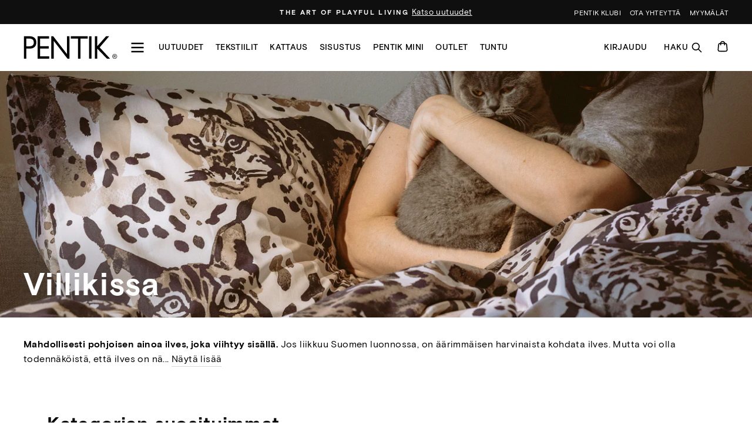

--- FILE ---
content_type: text/html; charset=utf-8
request_url: https://www.pentik.com/collections/villikissa/tuoteryhma-kosmetiikka-ja-huonetuoksut
body_size: 39665
content:
<!doctype html>
<html class="no-js" lang="fi">
  <head>
    <script>
      (function (d, id) {
        if (!window.flowbox) {
          var f = function () {
            f.q.push(arguments);
          };
          f.q = [];
          window.flowbox = f;
        }
        if (d.getElementById(id)) {
          return;
        }
        var s = d.createElement('script'),
          fjs = d.scripts[d.scripts.length - 1];
        s.id = id;
        s.async = true;
        s.src = ' https://connect.getflowbox.com/flowbox.js';
        fjs.parentNode.insertBefore(s, fjs);
      })(document, 'flowbox-js-embed');
    </script>
    <meta charset="utf-8">
    <meta http-equiv="X-UA-Compatible" content="IE=edge,chrome=1">
    <meta name="viewport" content="width=device-width,initial-scale=1">
    <meta name="theme-color" content="#111111">
    
      <link rel="canonical" href="https://www.pentik.com/collections/villikissa">
    
    <link rel="preconnect" href="https://cdn.shopify.com">
    <link rel="preconnect" href="https://fonts.shopifycdn.com">
    <link rel="dns-prefetch" href="https://productreviews.shopifycdn.com">
    <link rel="dns-prefetch" href="https://ajax.googleapis.com">
    <link rel="dns-prefetch" href="https://maps.googleapis.com">
    <link rel="dns-prefetch" href="https://maps.gstatic.com">

    <link rel="stylesheet" href="https://use.typekit.net/zsm1zxi.css"><link rel="shortcut icon" href="//www.pentik.com/cdn/shop/files/PENTIK_web_kuvake_32x32.png?v=1677243279" type="image/png"><title>Villikissa &ndash; Avainsanat &quot;Tuoteryhmä:Kosmetiikka ja huonetuoksut&quot;
      &ndash; PENTIK
    
</title>
<meta name="description" content="Mahdollisesti pohjoisen ainoa ilves, joka viihtyy sisällä. Jos liikkuu Suomen luonnossa, on äärimmäisen harvinaista kohdata ilves. Mutta voi olla todennäköistä, että ilves on nähnyt sinut. Kotona metsien arka ja hiljainen hiipiä voi heittäytyä villiksikin. Riippuu, miten kuosia käytät. Kuosin on suunnitellut Lasse Kova"><meta property="og:site_name" content="PENTIK">
  <meta property="og:url" content="https://www.pentik.com/collections/villikissa/tuoteryhma-kosmetiikka-ja-huonetuoksut">
  <meta property="og:title" content="Villikissa">
  <meta property="og:type" content="website">
  <meta property="og:description" content="Mahdollisesti pohjoisen ainoa ilves, joka viihtyy sisällä. Jos liikkuu Suomen luonnossa, on äärimmäisen harvinaista kohdata ilves. Mutta voi olla todennäköistä, että ilves on nähnyt sinut. Kotona metsien arka ja hiljainen hiipiä voi heittäytyä villiksikin. Riippuu, miten kuosia käytät. Kuosin on suunnitellut Lasse Kova"><meta property="og:image" content="http://www.pentik.com/cdn/shop/collections/villikissa_filmlook_2880x1620px_150dpi_1200x630.jpg?v=1704191265">
  <meta property="og:image:secure_url" content="https://www.pentik.com/cdn/shop/collections/villikissa_filmlook_2880x1620px_150dpi_1200x630.jpg?v=1704191265">
  <meta name="twitter:site" content="@">
  <meta name="twitter:card" content="summary_large_image">
  <meta name="twitter:title" content="Villikissa">
  <meta name="twitter:description" content="Mahdollisesti pohjoisen ainoa ilves, joka viihtyy sisällä. Jos liikkuu Suomen luonnossa, on äärimmäisen harvinaista kohdata ilves. Mutta voi olla todennäköistä, että ilves on nähnyt sinut. Kotona metsien arka ja hiljainen hiipiä voi heittäytyä villiksikin. Riippuu, miten kuosia käytät. Kuosin on suunnitellut Lasse Kova">
<style data-shopify>:root {
    --typeHeaderPrimary: 'basis-grotesque-pro';
    --typeHeaderFallback: serif;
    --typeHeaderSize: 38px;
    --typeHeaderWeight: 700;
    --typeHeaderLineHeight: 1;
    --typeHeaderSpacing: 0.025em;

    --typeBasePrimary: 'basis-grotesque-pro';
    --typeBaseFallback: sans-serif;
    --typeBaseSize: 16px;
    --typeBaseWeight: 400;
    --typeBaseSpacing: 0.025em;
    --typeBaseLineHeight: 1.6;

    --typeCollectionTitle: 24px;

    --iconWeight: 2px;
    --iconLinecaps: miter;

    
      --buttonRadius: 0px;
    

    --colorGridOverlayOpacity: 0.0;

    --colorBadgeSale:#f4762d;
    --colorBadgeFriends:#f0e4d7;
    --colorBadgeNew:#bfcc80;
    --colorBadgeOutlet:#d0decb;
    --colorBadgeStoreOnly:#91999F;
    --colorBadgeSoldOut:#bdd6d6;--colorBadgeSaleText:#000;--colorBadgeNewText:#000;--colorBadgeOutletText:#000;--colorBadgeSoldOutText:#000;}</style><link href="//www.pentik.com/cdn/shop/t/514/assets/theme.css?v=125311212006166005371767621381" rel="stylesheet" type="text/css" media="all" />
    <meta name="google-site-verification" content="72L8ZdLJlxnOKxmWTIfKQm90KIt7CCg6HYLAC4f0HAQ">

    

    

    <script>
      document.documentElement.className = document.documentElement.className.replace('no-js', 'js');

      window.theme = window.theme || {};
      theme.routes = {
        cart: "/cart",
        cartAdd: "/cart/add.js",
        cartChange: "/cart/change"
      };
      theme.strings = {
        soldOut: "Loppu verkosta",
        unavailable: "Ei saatavilla",
        stockLabel: "Vain [count] tuotetta varastossa!",
        willNotShipUntil: "Toimitetaan aikaisintaan [date]",
        willBeInStockAfter: "Varastossa jälleen [date]",
        waitingForStock: "Tuotetäydennys tulossa",
        savePrice: "Säästä [saved_amount]",
        cartEmpty: "Ostoskorisi on tyhjä.",
        cartTermsConfirmation: "Käyttö- ja sopimusehdot tulee hyväksyä ennen Kassalle siirtymistä.",
        friendsPrice: "Klubihinta ",
        freeGiftPropertyName: "Kaupanpäällinen",
        freeGiftProductText: "Ilmainen tuotelahja yli 100 euron tilauksiin!"
      };
      theme.settings = {
        dynamicVariantsEnable: true,
        dynamicVariantType: "button",
        cartType: "drawer",
        productTilesAddToCart: true,
        moneyFormat: "{{amount_with_comma_separator}} €",
        saveType: "percent",
        recentlyViewedEnabled: false,
        predictiveSearch: false,
        predictiveSearchType: "product,article,page,collection",
        inventoryThreshold: 10,
        buyXgetYThreshold: "50",
        enableFreeGift: false,
        freegiftThreshold: "100",
        freegiftProduct: "",
        currentPageTemplate: "collection",
        quickView: false,
        themeName: 'Impulse',
        themeVersion: "3.4.0"
      };
    </script>

    <script src="https://cdnjs.cloudflare.com/ajax/libs/jquery/3.6.0/jquery.min.js"></script>
    <script>window.performance && window.performance.mark && window.performance.mark('shopify.content_for_header.start');</script><meta id="shopify-digital-wallet" name="shopify-digital-wallet" content="/41532752035/digital_wallets/dialog">
<link rel="alternate" type="application/atom+xml" title="Feed" href="/collections/villikissa/tuoteryhma-kosmetiikka-ja-huonetuoksut.atom" />
<link rel="alternate" type="application/json+oembed" href="https://www.pentik.com/collections/villikissa/tuoteryhma-kosmetiikka-ja-huonetuoksut.oembed">
<script async="async" src="/checkouts/internal/preloads.js?locale=fi-FI"></script>
<script id="shopify-features" type="application/json">{"accessToken":"d13de36c2e479d646f7e181f07551440","betas":["rich-media-storefront-analytics"],"domain":"www.pentik.com","predictiveSearch":true,"shopId":41532752035,"locale":"fi"}</script>
<script>var Shopify = Shopify || {};
Shopify.shop = "pentik-fin.myshopify.com";
Shopify.locale = "fi";
Shopify.currency = {"active":"EUR","rate":"1.0"};
Shopify.country = "FI";
Shopify.theme = {"name":"PENTIK - etusivu TI 13.1. Ruusumalva + Klubietu","id":190416847188,"schema_name":"Impulse","schema_version":"3.4.0","theme_store_id":857,"role":"main"};
Shopify.theme.handle = "null";
Shopify.theme.style = {"id":null,"handle":null};
Shopify.cdnHost = "www.pentik.com/cdn";
Shopify.routes = Shopify.routes || {};
Shopify.routes.root = "/";</script>
<script type="module">!function(o){(o.Shopify=o.Shopify||{}).modules=!0}(window);</script>
<script>!function(o){function n(){var o=[];function n(){o.push(Array.prototype.slice.apply(arguments))}return n.q=o,n}var t=o.Shopify=o.Shopify||{};t.loadFeatures=n(),t.autoloadFeatures=n()}(window);</script>
<script id="shop-js-analytics" type="application/json">{"pageType":"collection"}</script>
<script defer="defer" async type="module" src="//www.pentik.com/cdn/shopifycloud/shop-js/modules/v2/client.init-shop-cart-sync_DIlT3n9P.fi.esm.js"></script>
<script defer="defer" async type="module" src="//www.pentik.com/cdn/shopifycloud/shop-js/modules/v2/chunk.common_B_sBYa7Y.esm.js"></script>
<script type="module">
  await import("//www.pentik.com/cdn/shopifycloud/shop-js/modules/v2/client.init-shop-cart-sync_DIlT3n9P.fi.esm.js");
await import("//www.pentik.com/cdn/shopifycloud/shop-js/modules/v2/chunk.common_B_sBYa7Y.esm.js");

  window.Shopify.SignInWithShop?.initShopCartSync?.({"fedCMEnabled":true,"windoidEnabled":true});

</script>
<script>(function() {
  var isLoaded = false;
  function asyncLoad() {
    if (isLoaded) return;
    isLoaded = true;
    var urls = ["https:\/\/d23dclunsivw3h.cloudfront.net\/redirect-app.js?shop=pentik-fin.myshopify.com","\/\/staticw2.yotpo.com\/rRUj6zsw4SVPsQFMSixCgJoaNaR8kv7yqWEgQNtm\/widget.js?shop=pentik-fin.myshopify.com","https:\/\/cozycountryredirectiii.addons.business\/js\/eggbox\/12652\/script_23a0ef10385198c73e302a6f216785f7.js?v=1\u0026sign=23a0ef10385198c73e302a6f216785f7\u0026shop=pentik-fin.myshopify.com","https:\/\/d2fk970j0emtue.cloudfront.net\/shop\/js\/free-gift-cart-upsell-pro.min.js?shop=pentik-fin.myshopify.com","https:\/\/connect.nosto.com\/include\/script\/shopify-41532752035.js?shop=pentik-fin.myshopify.com","https:\/\/script.custobar.com\/lq7xq\/custobar-qk2irhigbihm.js?shop=pentik-fin.myshopify.com","\/\/backinstock.useamp.com\/widget\/84470_1767160174.js?category=bis\u0026v=6\u0026shop=pentik-fin.myshopify.com"];
    for (var i = 0; i < urls.length; i++) {
      var s = document.createElement('script');
      s.type = 'text/javascript';
      s.async = true;
      s.src = urls[i];
      var x = document.getElementsByTagName('script')[0];
      x.parentNode.insertBefore(s, x);
    }
  };
  if(window.attachEvent) {
    window.attachEvent('onload', asyncLoad);
  } else {
    window.addEventListener('load', asyncLoad, false);
  }
})();</script>
<script id="__st">var __st={"a":41532752035,"offset":7200,"reqid":"24c5c3ae-e8c0-4712-ac1c-fb66903b8d21-1769003484","pageurl":"www.pentik.com\/collections\/villikissa\/tuoteryhma-kosmetiikka-ja-huonetuoksut","u":"b70eb87efb27","p":"collection","rtyp":"collection","rid":622311080276};</script>
<script>window.ShopifyPaypalV4VisibilityTracking = true;</script>
<script id="captcha-bootstrap">!function(){'use strict';const t='contact',e='account',n='new_comment',o=[[t,t],['blogs',n],['comments',n],[t,'customer']],c=[[e,'customer_login'],[e,'guest_login'],[e,'recover_customer_password'],[e,'create_customer']],r=t=>t.map((([t,e])=>`form[action*='/${t}']:not([data-nocaptcha='true']) input[name='form_type'][value='${e}']`)).join(','),a=t=>()=>t?[...document.querySelectorAll(t)].map((t=>t.form)):[];function s(){const t=[...o],e=r(t);return a(e)}const i='password',u='form_key',d=['recaptcha-v3-token','g-recaptcha-response','h-captcha-response',i],f=()=>{try{return window.sessionStorage}catch{return}},m='__shopify_v',_=t=>t.elements[u];function p(t,e,n=!1){try{const o=window.sessionStorage,c=JSON.parse(o.getItem(e)),{data:r}=function(t){const{data:e,action:n}=t;return t[m]||n?{data:e,action:n}:{data:t,action:n}}(c);for(const[e,n]of Object.entries(r))t.elements[e]&&(t.elements[e].value=n);n&&o.removeItem(e)}catch(o){console.error('form repopulation failed',{error:o})}}const l='form_type',E='cptcha';function T(t){t.dataset[E]=!0}const w=window,h=w.document,L='Shopify',v='ce_forms',y='captcha';let A=!1;((t,e)=>{const n=(g='f06e6c50-85a8-45c8-87d0-21a2b65856fe',I='https://cdn.shopify.com/shopifycloud/storefront-forms-hcaptcha/ce_storefront_forms_captcha_hcaptcha.v1.5.2.iife.js',D={infoText:'hCaptchan suojaama',privacyText:'Tietosuoja',termsText:'Ehdot'},(t,e,n)=>{const o=w[L][v],c=o.bindForm;if(c)return c(t,g,e,D).then(n);var r;o.q.push([[t,g,e,D],n]),r=I,A||(h.body.append(Object.assign(h.createElement('script'),{id:'captcha-provider',async:!0,src:r})),A=!0)});var g,I,D;w[L]=w[L]||{},w[L][v]=w[L][v]||{},w[L][v].q=[],w[L][y]=w[L][y]||{},w[L][y].protect=function(t,e){n(t,void 0,e),T(t)},Object.freeze(w[L][y]),function(t,e,n,w,h,L){const[v,y,A,g]=function(t,e,n){const i=e?o:[],u=t?c:[],d=[...i,...u],f=r(d),m=r(i),_=r(d.filter((([t,e])=>n.includes(e))));return[a(f),a(m),a(_),s()]}(w,h,L),I=t=>{const e=t.target;return e instanceof HTMLFormElement?e:e&&e.form},D=t=>v().includes(t);t.addEventListener('submit',(t=>{const e=I(t);if(!e)return;const n=D(e)&&!e.dataset.hcaptchaBound&&!e.dataset.recaptchaBound,o=_(e),c=g().includes(e)&&(!o||!o.value);(n||c)&&t.preventDefault(),c&&!n&&(function(t){try{if(!f())return;!function(t){const e=f();if(!e)return;const n=_(t);if(!n)return;const o=n.value;o&&e.removeItem(o)}(t);const e=Array.from(Array(32),(()=>Math.random().toString(36)[2])).join('');!function(t,e){_(t)||t.append(Object.assign(document.createElement('input'),{type:'hidden',name:u})),t.elements[u].value=e}(t,e),function(t,e){const n=f();if(!n)return;const o=[...t.querySelectorAll(`input[type='${i}']`)].map((({name:t})=>t)),c=[...d,...o],r={};for(const[a,s]of new FormData(t).entries())c.includes(a)||(r[a]=s);n.setItem(e,JSON.stringify({[m]:1,action:t.action,data:r}))}(t,e)}catch(e){console.error('failed to persist form',e)}}(e),e.submit())}));const S=(t,e)=>{t&&!t.dataset[E]&&(n(t,e.some((e=>e===t))),T(t))};for(const o of['focusin','change'])t.addEventListener(o,(t=>{const e=I(t);D(e)&&S(e,y())}));const B=e.get('form_key'),M=e.get(l),P=B&&M;t.addEventListener('DOMContentLoaded',(()=>{const t=y();if(P)for(const e of t)e.elements[l].value===M&&p(e,B);[...new Set([...A(),...v().filter((t=>'true'===t.dataset.shopifyCaptcha))])].forEach((e=>S(e,t)))}))}(h,new URLSearchParams(w.location.search),n,t,e,['guest_login'])})(!0,!0)}();</script>
<script integrity="sha256-4kQ18oKyAcykRKYeNunJcIwy7WH5gtpwJnB7kiuLZ1E=" data-source-attribution="shopify.loadfeatures" defer="defer" src="//www.pentik.com/cdn/shopifycloud/storefront/assets/storefront/load_feature-a0a9edcb.js" crossorigin="anonymous"></script>
<script data-source-attribution="shopify.dynamic_checkout.dynamic.init">var Shopify=Shopify||{};Shopify.PaymentButton=Shopify.PaymentButton||{isStorefrontPortableWallets:!0,init:function(){window.Shopify.PaymentButton.init=function(){};var t=document.createElement("script");t.src="https://www.pentik.com/cdn/shopifycloud/portable-wallets/latest/portable-wallets.fi.js",t.type="module",document.head.appendChild(t)}};
</script>
<script data-source-attribution="shopify.dynamic_checkout.buyer_consent">
  function portableWalletsHideBuyerConsent(e){var t=document.getElementById("shopify-buyer-consent"),n=document.getElementById("shopify-subscription-policy-button");t&&n&&(t.classList.add("hidden"),t.setAttribute("aria-hidden","true"),n.removeEventListener("click",e))}function portableWalletsShowBuyerConsent(e){var t=document.getElementById("shopify-buyer-consent"),n=document.getElementById("shopify-subscription-policy-button");t&&n&&(t.classList.remove("hidden"),t.removeAttribute("aria-hidden"),n.addEventListener("click",e))}window.Shopify?.PaymentButton&&(window.Shopify.PaymentButton.hideBuyerConsent=portableWalletsHideBuyerConsent,window.Shopify.PaymentButton.showBuyerConsent=portableWalletsShowBuyerConsent);
</script>
<script data-source-attribution="shopify.dynamic_checkout.cart.bootstrap">document.addEventListener("DOMContentLoaded",(function(){function t(){return document.querySelector("shopify-accelerated-checkout-cart, shopify-accelerated-checkout")}if(t())Shopify.PaymentButton.init();else{new MutationObserver((function(e,n){t()&&(Shopify.PaymentButton.init(),n.disconnect())})).observe(document.body,{childList:!0,subtree:!0})}}));
</script>

<script>window.performance && window.performance.mark && window.performance.mark('shopify.content_for_header.end');</script>

    <script src="//www.pentik.com/cdn/shop/t/514/assets/vendor-scripts-v7.js" defer></script><script src="//www.pentik.com/cdn/shop/t/514/assets/theme.js?v=48327315897034168671767620063" defer></script>
    <script src="//www.pentik.com/cdn/shop/t/514/assets/custom.js?v=70843957714873281671767620063" defer></script><!-- Yotpo head -->
    <script src="//www.pentik.com/cdn/shop/t/514/assets/yotpo.js?v=170497710539254385291767620063" type="text/javascript"></script>

    <script>
      (function (d, id) {
        if (!window.flowbox) {
          var f = function () {
            f.q.push(arguments);
          };
          f.q = [];
          window.flowbox = f;
        }
        if (d.getElementById(id)) {
          return;
        }
        var s = d.createElement('script'),
          fjs = d.scripts[d.scripts.length - 1];
        s.id = id;
        s.async = true;
        s.src = ' https://connect.getflowbox.com/flowbox.js';
        fjs.parentNode.insertBefore(s, fjs);
      })(document, 'flowbox-js-embed');
    </script>

    
<script>
const addCookieInformationConsentScript = () => {
const consentScript = document.createElement('script');
consentScript.setAttribute('src','https://policy.app.cookieinformation.com/uc.js');
consentScript.setAttribute('data-culture', 'FI');
consentScript.id = 'CookieConsent';
document.head.appendChild(consentScript);
};
const setupListenerForConsentGathering = () => {
   window.addEventListener("CookieInformationConsentGiven", () => {
       let consentSignals = {};
       let consentCookieReady = false;
       let customerPrivacyAPIReady = false;
       const checkAndSetTrackingConsent = () => {
           if (consentCookieReady && customerPrivacyAPIReady && Object.keys(consentSignals).length > 0) {
               window.Shopify.customerPrivacy.setTrackingConsent(
                   {
                       "analytics": consentSignals['cookie_cat_statistic'] || false,
                       "marketing": consentSignals['cookie_cat_marketing'] || false,
                       "preferences": consentSignals['cookie_cat_functional'] || false,
                       "sale_of_data": consentSignals['cookie_cat_marketing'] || false,
                   },
                   () => console.log("Cookie Information: consent gathered")
               );
           }
       };
       if (window.CookieInformation) {
           const consentCookie = window.CookieInformation._getCookieValue('CookieInformationConsent');
           if (consentCookie) {
               const consent = JSON.parse(consentCookie);
               if (consent) {
                   consentSignals = consent.consents_approved || [];
                   consentSignals = consentSignals.reduce((acc, curr) => {
                       acc[curr] = true;
                       return acc;
                   }, {});
                   consentCookieReady = true;
                   checkAndSetTrackingConsent();
               }
           }
       }
       const customerPrivacyAPIInterval = setInterval(() => {
           if (window.Shopify.customerPrivacy) {
               clearInterval(customerPrivacyAPIInterval);
               customerPrivacyAPIReady = true;
               checkAndSetTrackingConsent();
           }
       }, 100);
   });
};
window.Shopify.loadFeatures(
   [
      {
           name: 'consent-tracking-api',
           version: '0.1',
       },
   ],
   error => {
       if (error) {
           throw error;
       }
       setupListenerForConsentGathering();
       addCookieInformationConsentScript();
   }
);
</script><!-- BEGIN app block: shopify://apps/microsoft-clarity/blocks/brandAgents_js/31c3d126-8116-4b4a-8ba1-baeda7c4aeea -->





<!-- END app block --><!-- BEGIN app block: shopify://apps/ta-labels-badges/blocks/bss-pl-config-data/91bfe765-b604-49a1-805e-3599fa600b24 --><script
    id='bss-pl-config-data'
>
	let TAE_StoreId = "44836";
	if (typeof BSS_PL == 'undefined' || TAE_StoreId !== "") {
  		var BSS_PL = {};
		BSS_PL.storeId = 44836;
		BSS_PL.currentPlan = "ten_usd";
		BSS_PL.apiServerProduction = "https://product-labels.tech-arms.io";
		BSS_PL.publicAccessToken = "5cc106c2ed0d2ea5153c7477365364f8";
		BSS_PL.customerTags = "null";
		BSS_PL.customerId = "null";
		BSS_PL.storeIdCustomOld = 10678;
		BSS_PL.storeIdOldWIthPriority = 12200;
		BSS_PL.storeIdOptimizeAppendLabel = 59637
		BSS_PL.optimizeCodeIds = null; 
		BSS_PL.extendedFeatureIds = null;
		BSS_PL.integration = {"laiReview":{"status":0,"config":[]}};
		BSS_PL.settingsData  = {};
		BSS_PL.configProductMetafields = [];
		BSS_PL.configVariantMetafields = [];
		
		BSS_PL.configData = [].concat({"id":194149,"name":"CyberMonday","priority":0,"enable_priority":0,"enable":1,"pages":"1,2,3,4,7","related_product_tag":null,"first_image_tags":null,"img_url":"","public_img_url":"","position":0,"apply":null,"product_type":0,"exclude_products":8,"collection_image_type":0,"product":"8525174440276,8525174735188,12085283782996,12085284143444,12208866034004,12208866591060,7934436573347,8529878942036,12382826889556,12382827348308,8583158268244,8583158595924,8583158890836,5889279983779,5889280082083,5889223524515,5889280311459,5889294827683,12109596197204,12109595246932,5888959774883,5888959021219,7857692410019,7749928911011,7749930385571,12232105460052,12232105623892,5889276280995,5889276477603,5889275756707,5889276084387,8583161315668,5889365049507,5889364459683,5889367998627,8583159185748,6032767254691,6067681886371,5889363312803,6836876574883,6836878213283,5889380319395,5889369505955,7971499180195,12025193791828,7857686708387,7452624683171,7934436409507,7899154350243,7857733206179,7857733796003,7857734058147,7857734287523,8500302250324,9812677886292,9812678082900,9812678312276,8583159447892,12213733884244,12213733917012,12232104673620,12232105197908,9734354698580,12158877106516,12232105001300,12232104837460,8583157612884,8583157875028,9782211576148,9782211641684,9782212362580,9782211805524,9782211871060,9782211903828,8469908226388,8469908291924,8469908324692,8469908357460,8469908390228,8469908422996,8583174848852,8583175045460,8583175274836,8583175569748,8583175766356,7356683157667,8583160004948,7081012297891,7081012002979,5889077608611,5889077739683,8525176209748,8525177028948,12101984059732,8583163216212,7265859076259,7265859272867,7606777446563,8862454448468,7235089989795,7245515456675,7245515260067,7245516013731,8862455202132,7245516275875,7245516439715,7379993526435,7247157854371,12193418019156,9856823296340,9856824443220,9856825917780,9856827457876,9856828571988,9856829686100,12188784984404,12382947148116,8612489757012,8612490707284,12232103526740,12232103690580,12232104214868,12232104411476,5888984285347,9812677362004,9884800418132,9812677787988,5771272683683,12208864788820,12382828364116,12382828429652,12382828560724,12382828790100,12382829085012,12382829379924,7885381206179,9812683587924,9812683194708,9812688044372,9812685979988,8583164920148,7776844480675,7776844972195,7808302121123,7810224881827,8935721337172,8935726842196,7934439719075,8414510711124,8935717241172,8935840842068,7942378389667,7942378487971,7818593009827,7818593403043,6535394558115,9591468196180,9591468491092,9591468589396,9591468753236,9593991168340,9603391521108,9603391816020,9603392078164,5888999784611,5888999981219,5888998473891,5888999325859,5888999456931,5888999588003,5888999686307,5889000145059,12232103166292,12232102805844,12232102969684,12232103100756,12232102642004,5889080557731,5889080950947,7875329360035,7857687036067,8583166361940,8583166656852,12382947606868,9884811657556,9904909648212,8768467599700,8796106588500,9647370338644,8768471400788,8768494240084,8768470090068,8768470909268,8768478609748,5889159004323,5889159266467,9918661886292,9918663065940,9918663262548,7776832553123,7857688707235,7857689067683","variant":"","collection":"663777968468","exclude_product_ids":"","collection_image":"","inventory":0,"tags":"","excludeTags":"","vendors":"","from_price":null,"to_price":null,"domain_id":44836,"locations":"","enable_allowed_countries":0,"locales":"","enable_allowed_locales":0,"enable_visibility_date":1,"from_date":"2025-12-01T05:00:00.000Z","to_date":"2025-12-01T21:59:00.000Z","enable_discount_range":0,"discount_type":1,"discount_from":null,"discount_to":null,"label_text":"%3Cp%3EAlennus%20vain%20verkossa%3C/p%3E","label_text_color":"#ffffff","label_text_background_color":{"type":"hex","value":"#000000ff"},"label_text_font_size":12,"label_text_no_image":1,"label_text_in_stock":"In Stock","label_text_out_stock":"Sold out","label_shadow":{"blur":0,"h_offset":0,"v_offset":0},"label_opacity":100,"topBottom_padding":4,"border_radius":"0px 0px 0px 0px","border_style":"none","border_size":"0","border_color":"#000000","label_shadow_color":"#808080","label_text_style":0,"label_text_font_family":null,"label_text_font_url":null,"customer_label_preview_image":null,"label_preview_image":"https://cdn.shopify.com/s/files/1/0415/3275/2035/files/md5-a7284e313061fd3deef9a2e276021cd4-1PUV7959P11_1.png?v=1752127219","label_text_enable":1,"customer_tags":"","exclude_customer_tags":"","customer_type":"allcustomers","exclude_customers":"all_customer_tags","label_on_image":"2","label_type":1,"badge_type":0,"custom_selector":null,"margin":{"type":"px","value":{"top":0,"left":0,"right":0,"bottom":0}},"mobile_margin":{"type":"px","value":{"top":0,"left":0,"right":0,"bottom":0}},"margin_top":0,"margin_bottom":0,"mobile_height_label":15,"mobile_width_label":30,"mobile_font_size_label":12,"emoji":null,"emoji_position":null,"transparent_background":null,"custom_page":null,"check_custom_page":false,"include_custom_page":null,"check_include_custom_page":false,"margin_left":100,"instock":null,"price_range_from":null,"price_range_to":null,"enable_price_range":0,"enable_product_publish":0,"customer_selected_product":null,"selected_product":null,"product_publish_from":null,"product_publish_to":null,"enable_countdown_timer":0,"option_format_countdown":0,"countdown_time":null,"option_end_countdown":null,"start_day_countdown":null,"countdown_type":1,"countdown_daily_from_time":null,"countdown_daily_to_time":null,"countdown_interval_start_time":null,"countdown_interval_length":null,"countdown_interval_break_length":null,"public_url_s3":"","enable_visibility_period":0,"visibility_period":1,"createdAt":"2025-11-29T17:07:23.000Z","customer_ids":"","exclude_customer_ids":"","angle":0,"toolTipText":"","label_shape":"rectangle","label_shape_type":1,"mobile_fixed_percent_label":"percentage","desktop_width_label":44,"desktop_height_label":8,"desktop_fixed_percent_label":"percentage","mobile_position":0,"desktop_label_unlimited_top":0,"desktop_label_unlimited_left":56,"mobile_label_unlimited_top":0,"mobile_label_unlimited_left":70,"mobile_margin_top":0,"mobile_margin_left":0,"mobile_config_label_enable":0,"mobile_default_config":1,"mobile_margin_bottom":0,"enable_fixed_time":0,"fixed_time":null,"statusLabelHoverText":0,"labelHoverTextLink":{"url":"","is_open_in_newtab":true},"labelAltText":"","statusLabelAltText":0,"enable_badge_stock":0,"badge_stock_style":1,"badge_stock_config":null,"enable_multi_badge":0,"animation_type":0,"animation_duration":2,"animation_repeat_option":0,"animation_repeat":0,"desktop_show_badges":1,"mobile_show_badges":1,"desktop_show_labels":1,"mobile_show_labels":1,"label_text_unlimited_stock":"Unlimited Stock","label_text_pre_order_stock":"Pre-Order","img_plan_id":13,"label_badge_type":"text","deletedAt":null,"desktop_lock_aspect_ratio":true,"mobile_lock_aspect_ratio":true,"img_aspect_ratio":1,"preview_board_width":259,"preview_board_height":259,"set_size_on_mobile":true,"set_position_on_mobile":true,"set_margin_on_mobile":true,"from_stock":null,"to_stock":null,"condition_product_title":"{\"enable\":false,\"type\":1,\"content\":\"\"}","conditions_apply_type":"{\"discount\":1,\"price\":1,\"inventory\":1}","public_font_url":null,"font_size_ratio":0.5,"group_ids":"[]","metafields":"{\"valueProductMetafield\":[],\"valueVariantMetafield\":[],\"matching_type\":1,\"metafield_type\":1}","no_ratio_height":true,"updatedAt":"2025-12-01T05:40:30.000Z","multipleBadge":null,"translations":[],"label_id":194149,"label_text_id":194149,"bg_style":"solid"},{"id":187128,"name":"Untitled label","priority":0,"enable_priority":0,"enable":1,"pages":"1,2,3,4,7","related_product_tag":null,"first_image_tags":null,"img_url":"","public_img_url":"","position":0,"apply":null,"product_type":0,"exclude_products":6,"collection_image_type":0,"product":"5889025212579,7833468272803,5889223524515,5888959774883,5888959021219,8583161315668,9670480068948,7421811982499,7971499180195,5889365049507","variant":"","collection":"","exclude_product_ids":"","collection_image":"","inventory":0,"tags":"","excludeTags":"","vendors":"","from_price":null,"to_price":null,"domain_id":44836,"locations":"","enable_allowed_countries":0,"locales":"","enable_allowed_locales":0,"enable_visibility_date":1,"from_date":"2025-10-24T21:00:00.000Z","to_date":"2025-10-27T21:30:00.000Z","enable_discount_range":0,"discount_type":1,"discount_from":null,"discount_to":null,"label_text":"%3Cp%3EAlehinta%20vain%20verkossa%3C/p%3E","label_text_color":"#ffffff","label_text_background_color":{"type":"hex","value":"#000000ff"},"label_text_font_size":12,"label_text_no_image":1,"label_text_in_stock":"In Stock","label_text_out_stock":"Sold out","label_shadow":{"blur":0,"h_offset":0,"v_offset":0},"label_opacity":100,"topBottom_padding":4,"border_radius":"0px 0px 0px 0px","border_style":"none","border_size":"0","border_color":"#000000","label_shadow_color":"#808080","label_text_style":0,"label_text_font_family":null,"label_text_font_url":null,"customer_label_preview_image":null,"label_preview_image":"https://cdn.shopify.com/s/files/1/0415/3275/2035/files/md5-1673a1c1c05dd9647a9968dbc839b6ea-12ANI300011_1.png?v=1740171634","label_text_enable":1,"customer_tags":"","exclude_customer_tags":"","customer_type":"allcustomers","exclude_customers":"all_customer_tags","label_on_image":"1","label_type":1,"badge_type":0,"custom_selector":null,"margin":{"type":"px","value":{"top":0,"left":0,"right":0,"bottom":0}},"mobile_margin":{"type":"px","value":{"top":0,"left":0,"right":0,"bottom":0}},"margin_top":5,"margin_bottom":0,"mobile_height_label":15,"mobile_width_label":30,"mobile_font_size_label":12,"emoji":null,"emoji_position":null,"transparent_background":"0","custom_page":null,"check_custom_page":false,"include_custom_page":null,"check_include_custom_page":false,"margin_left":96,"instock":null,"price_range_from":null,"price_range_to":null,"enable_price_range":0,"enable_product_publish":0,"customer_selected_product":null,"selected_product":null,"product_publish_from":null,"product_publish_to":null,"enable_countdown_timer":0,"option_format_countdown":0,"countdown_time":null,"option_end_countdown":null,"start_day_countdown":null,"countdown_type":1,"countdown_daily_from_time":null,"countdown_daily_to_time":null,"countdown_interval_start_time":null,"countdown_interval_length":null,"countdown_interval_break_length":null,"public_url_s3":"","enable_visibility_period":0,"visibility_period":1,"createdAt":"2025-10-25T05:58:38.000Z","customer_ids":"","exclude_customer_ids":"","angle":0,"toolTipText":"","label_shape":"circle","label_shape_type":1,"mobile_fixed_percent_label":"percentage","desktop_width_label":17,"desktop_height_label":17,"desktop_fixed_percent_label":"percentage","mobile_position":0,"desktop_label_unlimited_top":5,"desktop_label_unlimited_left":83,"mobile_label_unlimited_top":5,"mobile_label_unlimited_left":70,"mobile_margin_top":0,"mobile_margin_left":0,"mobile_config_label_enable":0,"mobile_default_config":1,"mobile_margin_bottom":0,"enable_fixed_time":0,"fixed_time":null,"statusLabelHoverText":0,"labelHoverTextLink":{"url":"","is_open_in_newtab":true},"labelAltText":"","statusLabelAltText":0,"enable_badge_stock":0,"badge_stock_style":1,"badge_stock_config":null,"enable_multi_badge":0,"animation_type":0,"animation_duration":2,"animation_repeat_option":0,"animation_repeat":0,"desktop_show_badges":1,"mobile_show_badges":1,"desktop_show_labels":1,"mobile_show_labels":1,"label_text_unlimited_stock":"Unlimited Stock","label_text_pre_order_stock":"Pre-Order","img_plan_id":13,"label_badge_type":"text","deletedAt":null,"desktop_lock_aspect_ratio":true,"mobile_lock_aspect_ratio":true,"img_aspect_ratio":1,"preview_board_width":538,"preview_board_height":538,"set_size_on_mobile":true,"set_position_on_mobile":true,"set_margin_on_mobile":true,"from_stock":null,"to_stock":null,"condition_product_title":"{\"enable\":false,\"type\":1,\"content\":\"\"}","conditions_apply_type":"{\"discount\":1,\"price\":1,\"inventory\":1}","public_font_url":null,"font_size_ratio":0.5,"group_ids":"[]","metafields":"{\"valueProductMetafield\":[],\"valueVariantMetafield\":[],\"matching_type\":1,\"metafield_type\":1}","no_ratio_height":true,"updatedAt":"2025-11-29T16:54:22.000Z","multipleBadge":null,"translations":[],"label_id":187128,"label_text_id":187128,"bg_style":"solid"},{"id":169953,"name":"Verkko kaikki -20 %","priority":0,"enable_priority":0,"enable":1,"pages":"1,2,3,4,7","related_product_tag":null,"first_image_tags":null,"img_url":"","public_img_url":"","position":0,"apply":null,"product_type":1,"exclude_products":6,"collection_image_type":0,"product":"12024721473876,8419405234516,8864523944276,8864523321684,8515751674196","variant":"","collection":"684713509204","exclude_product_ids":"","collection_image":"281546096803","inventory":0,"tags":"","excludeTags":"","vendors":"","from_price":null,"to_price":null,"domain_id":44836,"locations":"","enable_allowed_countries":0,"locales":"","enable_allowed_locales":0,"enable_visibility_date":1,"from_date":"2025-11-09T22:00:00.000Z","to_date":"2025-11-10T21:59:00.000Z","enable_discount_range":0,"discount_type":1,"discount_from":null,"discount_to":null,"label_text":"%3Cp%3E%3Cstrong%3EKLUBIHINTA%20VAIN%20VERKOSSA%2010.11.%3C/strong%3E%3C/p%3E","label_text_color":"#000000","label_text_background_color":{"type":"hex","value":"#f0e4d7ff"},"label_text_font_size":12,"label_text_no_image":1,"label_text_in_stock":"In Stock","label_text_out_stock":"Sold out","label_shadow":{"blur":0,"h_offset":0,"v_offset":0},"label_opacity":100,"topBottom_padding":4,"border_radius":"0px 0px 0px 0px","border_style":"none","border_size":"0","border_color":"#000000","label_shadow_color":"#ffffff","label_text_style":0,"label_text_font_family":"BasisGrotesquePro-Regular","label_text_font_url":"","customer_label_preview_image":"https://cdn.shopify.com/s/files/1/0415/3275/2035/files/md5-a61efb1664691fffc7e37067b99a5182-1PUV7743K71_1.png?v=1757415642","label_preview_image":"https://cdn.shopify.com/s/files/1/0415/3275/2035/products/md5-ba370b0b28eb359c465f28f60019b400-1PUV7960P31_1.png?v=1694422847","label_text_enable":1,"customer_tags":"","exclude_customer_tags":"","customer_type":"allcustomers","exclude_customers":"all_customer_tags","label_on_image":"1","label_type":1,"badge_type":0,"custom_selector":null,"margin":{"type":"px","value":{"top":0,"left":0,"right":0,"bottom":0}},"mobile_margin":{"type":"px","value":{"top":0,"left":0,"right":0,"bottom":0}},"margin_top":0,"margin_bottom":0,"mobile_height_label":15,"mobile_width_label":40,"mobile_font_size_label":12,"emoji":null,"emoji_position":null,"transparent_background":null,"custom_page":null,"check_custom_page":false,"include_custom_page":null,"check_include_custom_page":false,"margin_left":17,"instock":null,"price_range_from":null,"price_range_to":null,"enable_price_range":0,"enable_product_publish":0,"customer_selected_product":null,"selected_product":null,"product_publish_from":null,"product_publish_to":null,"enable_countdown_timer":0,"option_format_countdown":0,"countdown_time":null,"option_end_countdown":null,"start_day_countdown":null,"countdown_type":1,"countdown_daily_from_time":null,"countdown_daily_to_time":null,"countdown_interval_start_time":null,"countdown_interval_length":null,"countdown_interval_break_length":null,"public_url_s3":"","enable_visibility_period":0,"visibility_period":1,"createdAt":"2025-05-23T07:40:55.000Z","customer_ids":"","exclude_customer_ids":"","angle":0,"toolTipText":"","label_shape":"rectangle","label_shape_type":1,"mobile_fixed_percent_label":"percentage","desktop_width_label":53,"desktop_height_label":6,"desktop_fixed_percent_label":"percentage","mobile_position":0,"desktop_label_unlimited_top":0,"desktop_label_unlimited_left":17,"mobile_label_unlimited_top":0,"mobile_label_unlimited_left":17,"mobile_margin_top":0,"mobile_margin_left":99,"mobile_config_label_enable":0,"mobile_default_config":1,"mobile_margin_bottom":0,"enable_fixed_time":0,"fixed_time":null,"statusLabelHoverText":0,"labelHoverTextLink":{"url":"","is_open_in_newtab":true},"labelAltText":"","statusLabelAltText":0,"enable_badge_stock":0,"badge_stock_style":1,"badge_stock_config":null,"enable_multi_badge":0,"animation_type":0,"animation_duration":2,"animation_repeat_option":0,"animation_repeat":0,"desktop_show_badges":1,"mobile_show_badges":1,"desktop_show_labels":1,"mobile_show_labels":1,"label_text_unlimited_stock":"Unlimited Stock","label_text_pre_order_stock":"Pre-Order","img_plan_id":0,"label_badge_type":"text","deletedAt":null,"desktop_lock_aspect_ratio":true,"mobile_lock_aspect_ratio":true,"img_aspect_ratio":1,"preview_board_width":490,"preview_board_height":490,"set_size_on_mobile":true,"set_position_on_mobile":true,"set_margin_on_mobile":true,"from_stock":null,"to_stock":null,"condition_product_title":"{\"enabled\":false,\"type\":1,\"content\":\"\",\"enable\":false}","conditions_apply_type":"{\"discount\":1,\"price\":1,\"inventory\":1}","public_font_url":"https://cdn.shopify.com/s/files/1/0415/3275/2035/files/BasisGrotesquePro-Regular_395f234d-7f62-421d-ae16-4c44d6198ac7.ttf?v=1747987196","font_size_ratio":0.33,"group_ids":"[]","metafields":"{\"valueProductMetafield\":[],\"valueVariantMetafield\":[],\"matching_type\":1,\"metafield_type\":1}","no_ratio_height":true,"updatedAt":"2025-11-10T06:48:22.000Z","multipleBadge":null,"translations":[],"label_id":169953,"label_text_id":169953,"bg_style":"solid"},{"id":147858,"name":"Ale vain verkossa","priority":0,"enable_priority":0,"enable":1,"pages":"1,2,4,7","related_product_tag":null,"first_image_tags":null,"img_url":"","public_img_url":"","position":0,"apply":0,"product_type":1,"exclude_products":6,"collection_image_type":0,"product":"5994334847139,6535394853027,6535395016867,7442859163811,8583161315668,7934443258019,7934436835491,7934442078371,7934442668195,5889367998627,8583159185748,6032767254691,6067681886371,6084289429667,6089340387491,5889369342115,5889370947747,6997691662499,6997691990179,8768471007572,8500300022100,8500300284244,6997691170979,8583159447892,8768471171412,8768470024532,8768470810964,8583160004948,8583163216212,5771254988963","variant":"","collection":"680262271316","exclude_product_ids":"","collection_image":"634846413140","inventory":0,"tags":"","excludeTags":"","vendors":"","from_price":null,"to_price":null,"domain_id":44836,"locations":"","enable_allowed_countries":0,"locales":"","enable_allowed_locales":0,"enable_visibility_date":1,"from_date":"2025-12-30T09:30:00.000Z","to_date":"2026-01-01T21:59:00.000Z","enable_discount_range":0,"discount_type":1,"discount_from":null,"discount_to":null,"label_text":"%3Cp%3E%3Cstrong%3EALE%20-25%20%25%20VAIN%20VERKOSSA%3C/strong%3E%3C/p%3E","label_text_color":"#fafafa","label_text_background_color":{"type":"hex","value":"#e12222ff"},"label_text_font_size":12,"label_text_no_image":1,"label_text_in_stock":"In Stock","label_text_out_stock":"Sold out","label_shadow":{"blur":"0","h_offset":0,"v_offset":0},"label_opacity":100,"topBottom_padding":4,"border_radius":"0px 0px 0px 0px","border_style":"none","border_size":"0","border_color":"#000000","label_shadow_color":"#ffffff","label_text_style":0,"label_text_font_family":"BasisGrotesquePro-Regular","label_text_font_url":"","customer_label_preview_image":"/static/adminhtml/images/sample.webp","label_preview_image":"https://cdn.shopify.com/s/files/1/0415/3275/2035/products/md5-7398fcc0d88fb497bcabf0f1795654ec-1PEL7876S11_1.png?v=1683538836","label_text_enable":1,"customer_tags":"","exclude_customer_tags":"","customer_type":"allcustomers","exclude_customers":"all_customer_tags","label_on_image":"1","label_type":1,"badge_type":0,"custom_selector":null,"margin":{"type":"px","value":{"top":0,"left":0,"right":0,"bottom":0}},"mobile_margin":{"type":"px","value":{"top":0,"left":0,"right":0,"bottom":0}},"margin_top":0,"margin_bottom":0,"mobile_height_label":8,"mobile_width_label":74,"mobile_font_size_label":8,"emoji":null,"emoji_position":null,"transparent_background":null,"custom_page":null,"check_custom_page":false,"include_custom_page":null,"check_include_custom_page":false,"margin_left":11,"instock":null,"price_range_from":null,"price_range_to":null,"enable_price_range":0,"enable_product_publish":0,"customer_selected_product":null,"selected_product":null,"product_publish_from":null,"product_publish_to":null,"enable_countdown_timer":0,"option_format_countdown":0,"countdown_time":null,"option_end_countdown":null,"start_day_countdown":null,"countdown_type":1,"countdown_daily_from_time":null,"countdown_daily_to_time":null,"countdown_interval_start_time":null,"countdown_interval_length":null,"countdown_interval_break_length":null,"public_url_s3":"","enable_visibility_period":0,"visibility_period":1,"createdAt":"2024-12-02T07:20:22.000Z","customer_ids":"","exclude_customer_ids":"","angle":0,"toolTipText":"","label_shape":"rectangle","label_shape_type":1,"mobile_fixed_percent_label":"percentage","desktop_width_label":59,"desktop_height_label":5,"desktop_fixed_percent_label":"percentage","mobile_position":0,"desktop_label_unlimited_top":0,"desktop_label_unlimited_left":11,"mobile_label_unlimited_top":0,"mobile_label_unlimited_left":11,"mobile_margin_top":0,"mobile_margin_left":0,"mobile_config_label_enable":null,"mobile_default_config":1,"mobile_margin_bottom":0,"enable_fixed_time":0,"fixed_time":null,"statusLabelHoverText":0,"labelHoverTextLink":{"url":"","is_open_in_newtab":true},"labelAltText":"","statusLabelAltText":0,"enable_badge_stock":0,"badge_stock_style":1,"badge_stock_config":null,"enable_multi_badge":0,"animation_type":0,"animation_duration":2,"animation_repeat_option":0,"animation_repeat":0,"desktop_show_badges":1,"mobile_show_badges":1,"desktop_show_labels":1,"mobile_show_labels":1,"label_text_unlimited_stock":"Unlimited Stock","label_text_pre_order_stock":"Pre-Order","img_plan_id":0,"label_badge_type":"text","deletedAt":null,"desktop_lock_aspect_ratio":true,"mobile_lock_aspect_ratio":true,"img_aspect_ratio":1,"preview_board_width":538,"preview_board_height":577,"set_size_on_mobile":true,"set_position_on_mobile":true,"set_margin_on_mobile":true,"from_stock":0,"to_stock":0,"condition_product_title":"{\"enable\":false,\"type\":1,\"content\":\"\"}","conditions_apply_type":"{\"discount\":1,\"price\":1,\"inventory\":1}","public_font_url":"https://cdn.shopify.com/s/files/1/0415/3275/2035/files/BasisGrotesquePro-Regular_5947bbb3-d538-4759-8dec-88d4b116ea3a.ttf?v=1731059277","font_size_ratio":null,"group_ids":null,"metafields":"{\"valueProductMetafield\":[],\"valueVariantMetafield\":[],\"matching_type\":1,\"metafield_type\":1}","no_ratio_height":false,"updatedAt":"2025-12-30T08:53:57.000Z","multipleBadge":null,"translations":[],"label_id":147858,"label_text_id":147858,"bg_style":"solid"},{"id":141299,"name":"Ennakkoale herkut 2025","priority":0,"enable_priority":0,"enable":1,"pages":"1,2,4,7","related_product_tag":null,"first_image_tags":null,"img_url":"","public_img_url":"","position":0,"apply":0,"product_type":2,"exclude_products":6,"collection_image_type":0,"product":"5994334847139,6535394853027,6535395016867,7442859163811,8583161315668,7934443258019,7934436835491,7934442078371,7934442668195,5889367998627,8583159185748,6032767254691,6067681886371,6084289429667,6089340387491,5889369342115,5889370947747,6997691662499,6997691990179,8768471007572,8500300022100,8500300284244,6997691170979,8583159447892,8768471171412,8768470024532,8768470810964,8583160004948,8583163216212,5771254988963","variant":"","collection":"640681738580","exclude_product_ids":"","collection_image":"634846413140","inventory":0,"tags":"ennakkoaleherkut2025","excludeTags":"","vendors":"","from_price":null,"to_price":null,"domain_id":44836,"locations":"","enable_allowed_countries":0,"locales":"","enable_allowed_locales":0,"enable_visibility_date":1,"from_date":"2025-12-11T22:00:00.000Z","to_date":"2025-12-18T21:59:00.000Z","enable_discount_range":0,"discount_type":1,"discount_from":null,"discount_to":null,"label_text":"%3Cp%3E%3Cstrong%3EALEHINTA%20VAIN%20VERKOSSA%3C/strong%3E%3C/p%3E","label_text_color":"#fafafa","label_text_background_color":{"type":"hex","value":"#bc204bff"},"label_text_font_size":10,"label_text_no_image":1,"label_text_in_stock":"In Stock","label_text_out_stock":"Sold out","label_shadow":{"blur":"0","h_offset":0,"v_offset":0},"label_opacity":100,"topBottom_padding":4,"border_radius":"0px 0px 0px 0px","border_style":"none","border_size":"0","border_color":"#000000","label_shadow_color":"#ffffff","label_text_style":0,"label_text_font_family":"BasisGrotesquePro-Regular","label_text_font_url":"","customer_label_preview_image":"/static/adminhtml/images/sample.webp","label_preview_image":"https://cdn.shopify.com/s/files/1/0415/3275/2035/files/md5-70198a1c2eb867f45f7530aae1036e89-1GLO8009VA1_1_753951bf-cf1d-4097-9a10-0cf81658dec4.png?v=1730736324","label_text_enable":1,"customer_tags":"","exclude_customer_tags":"","customer_type":"allcustomers","exclude_customers":"all_customer_tags","label_on_image":"1","label_type":1,"badge_type":0,"custom_selector":null,"margin":{"type":"px","value":{"top":0,"left":0,"right":0,"bottom":0}},"mobile_margin":{"type":"px","value":{"top":0,"left":0,"right":0,"bottom":0}},"margin_top":0,"margin_bottom":0,"mobile_height_label":8,"mobile_width_label":74,"mobile_font_size_label":8,"emoji":null,"emoji_position":null,"transparent_background":null,"custom_page":null,"check_custom_page":false,"include_custom_page":null,"check_include_custom_page":false,"margin_left":0,"instock":null,"price_range_from":null,"price_range_to":null,"enable_price_range":0,"enable_product_publish":0,"customer_selected_product":null,"selected_product":null,"product_publish_from":null,"product_publish_to":null,"enable_countdown_timer":0,"option_format_countdown":0,"countdown_time":null,"option_end_countdown":null,"start_day_countdown":null,"countdown_type":1,"countdown_daily_from_time":null,"countdown_daily_to_time":null,"countdown_interval_start_time":null,"countdown_interval_length":null,"countdown_interval_break_length":null,"public_url_s3":"","enable_visibility_period":0,"visibility_period":1,"createdAt":"2024-11-08T09:39:10.000Z","customer_ids":"","exclude_customer_ids":"","angle":0,"toolTipText":"","label_shape":"rectangle","label_shape_type":1,"mobile_fixed_percent_label":"percentage","desktop_width_label":59,"desktop_height_label":5,"desktop_fixed_percent_label":"percentage","mobile_position":0,"desktop_label_unlimited_top":0,"desktop_label_unlimited_left":0,"mobile_label_unlimited_top":0,"mobile_label_unlimited_left":0,"mobile_margin_top":0,"mobile_margin_left":0,"mobile_config_label_enable":null,"mobile_default_config":1,"mobile_margin_bottom":0,"enable_fixed_time":0,"fixed_time":null,"statusLabelHoverText":0,"labelHoverTextLink":{"url":"","is_open_in_newtab":true},"labelAltText":"","statusLabelAltText":0,"enable_badge_stock":0,"badge_stock_style":1,"badge_stock_config":null,"enable_multi_badge":0,"animation_type":0,"animation_duration":2,"animation_repeat_option":0,"animation_repeat":0,"desktop_show_badges":1,"mobile_show_badges":1,"desktop_show_labels":1,"mobile_show_labels":1,"label_text_unlimited_stock":"Unlimited Stock","label_text_pre_order_stock":"Pre-Order","img_plan_id":0,"label_badge_type":"text","deletedAt":null,"desktop_lock_aspect_ratio":true,"mobile_lock_aspect_ratio":true,"img_aspect_ratio":1,"preview_board_width":538,"preview_board_height":577,"set_size_on_mobile":true,"set_position_on_mobile":true,"set_margin_on_mobile":true,"from_stock":0,"to_stock":0,"condition_product_title":"{\"enable\":false,\"type\":1,\"content\":\"\"}","conditions_apply_type":"{\"discount\":1,\"price\":1,\"inventory\":1}","public_font_url":"https://cdn.shopify.com/s/files/1/0415/3275/2035/files/BasisGrotesquePro-Regular_5947bbb3-d538-4759-8dec-88d4b116ea3a.ttf?v=1731059277","font_size_ratio":null,"group_ids":null,"metafields":"{\"valueProductMetafield\":[],\"valueVariantMetafield\":[],\"matching_type\":1,\"metafield_type\":1}","no_ratio_height":false,"updatedAt":"2025-12-11T11:44:17.000Z","multipleBadge":null,"translations":[],"label_id":141299,"label_text_id":141299,"bg_style":"solid"},);

		
		BSS_PL.configDataBanner = [].concat();

		
		BSS_PL.configDataPopup = [].concat();

		
		BSS_PL.configDataLabelGroup = [].concat();
		
		
		BSS_PL.collectionID = `260409163939,684713509204,`;
		BSS_PL.collectionHandle = `ystavamyynti,normihintaiset,`;
		BSS_PL.collectionTitle = `Ystävämyynti,Normihintaiset,`;

		
		BSS_PL.conditionConfigData = [].concat();
	}
</script>



    <script id='fixBugForStore44836'>
		
function bssFixSupportFirstImageLabel($, page, parent, labeledParent, index, isActive) {
  // Write code here
  if ($(parent).hasClass('image-wrap')) {
    if (
      labeledParent.get(index) !== undefined &&
      labeledParent.get(index) != null &&
      labeledParent.get(index).includes('image-wrap')
    ) {
      isActive = false;
    } else {
      labeledParent.set(index, ['image-wrap']);
    }
  }

  return isActive;
}

function bssFixSupportAppendHtmlLabel($, BSS_PL, parent, page, htmlLabel) {
  let appended = false;
  // Write code here
  if(page == "products"){
    if($(parent).hasClass('image-wrap')){
      $(parent).prepend(htmlLabel)
      appended = true;
    }else {
      $('.bss-disable').prepend(htmlLabel)
      appended = true;
    }
  }

  if($(parent).is(".grid-product .grid-product__content")){
      $(parent).find(".grid-product__image-mask").prepend(htmlLabel);
      appended = true;
  }
  return appended;
}

function bssFixSupportProductParent($, page, parents, itemHandle) {
  // Write code here
  parents = $(`[data-handle="${itemHandle}"]`)
  return parents;
}

function bssFixSupportElementImage($, img, parent, page) {
  // Write code here
  if($(parent).is(".grid-product .grid-product__content")){
      const contai = $(parent).find(".grid-product__image-mask");
      if(!$(contai).find("#bss-custom").length){
          $(contai).append(`<div id="bss-custom" style="
              position: absolute;
              top: 0;
              left: 0;
              min-width: 100%;
              min-height: 100%;
              z-index: -100;
          "/>`)
      }
      img = $(contai).find("#bss-custom").length ? $(contai).find("#bss-custom") : contai;
  }
  return img;
}

    </script>


<style>
    
    
@font-face {
    			font-family: "BasisGrotesquePro-Regular";
    			src: local("BasisGrotesquePro-Regular"), url("https://cdn.shopify.com/s/files/1/0415/3275/2035/files/BasisGrotesquePro-Regular.ttf?v=1714881494")
    		}@font-face {
    			font-family: "BasisGrotesquePro-Regular";
    			src: local("BasisGrotesquePro-Regular"), url("https://cdn.shopify.com/s/files/1/0415/3275/2035/files/BasisGrotesquePro-Regular.ttf?v=1714881494")
    		}@font-face {
    			font-family: "BasisGrotesquePro-Regular";
    			src: local("BasisGrotesquePro-Regular"), url("https://cdn.shopify.com/s/files/1/0415/3275/2035/files/BasisGrotesquePro-Regular.ttf?v=1714881494")
    		}
</style>

<script>
    function bssLoadScripts(src, callback, isDefer = false) {
        const scriptTag = document.createElement('script');
        document.head.appendChild(scriptTag);
        scriptTag.src = src;
        if (isDefer) {
            scriptTag.defer = true;
        } else {
            scriptTag.async = true;
        }
        if (callback) {
            scriptTag.addEventListener('load', function () {
                callback();
            });
        }
    }
    const scriptUrls = [
        "https://cdn.shopify.com/extensions/019bdf67-379d-7b8b-a73d-7733aa4407b8/product-label-559/assets/bss-pl-init-helper.js",
        "https://cdn.shopify.com/extensions/019bdf67-379d-7b8b-a73d-7733aa4407b8/product-label-559/assets/bss-pl-init-config-run-scripts.js",
    ];
    Promise.all(scriptUrls.map((script) => new Promise((resolve) => bssLoadScripts(script, resolve)))).then((res) => {
        console.log('BSS scripts loaded');
        window.bssScriptsLoaded = true;
    });

	function bssInitScripts() {
		if (BSS_PL.configData.length) {
			const enabledFeature = [
				{ type: 1, script: "https://cdn.shopify.com/extensions/019bdf67-379d-7b8b-a73d-7733aa4407b8/product-label-559/assets/bss-pl-init-for-label.js" },
				{ type: 2, badge: [0, 7, 8], script: "https://cdn.shopify.com/extensions/019bdf67-379d-7b8b-a73d-7733aa4407b8/product-label-559/assets/bss-pl-init-for-badge-product-name.js" },
				{ type: 2, badge: [1, 11], script: "https://cdn.shopify.com/extensions/019bdf67-379d-7b8b-a73d-7733aa4407b8/product-label-559/assets/bss-pl-init-for-badge-product-image.js" },
				{ type: 2, badge: 2, script: "https://cdn.shopify.com/extensions/019bdf67-379d-7b8b-a73d-7733aa4407b8/product-label-559/assets/bss-pl-init-for-badge-custom-selector.js" },
				{ type: 2, badge: [3, 9, 10], script: "https://cdn.shopify.com/extensions/019bdf67-379d-7b8b-a73d-7733aa4407b8/product-label-559/assets/bss-pl-init-for-badge-price.js" },
				{ type: 2, badge: 4, script: "https://cdn.shopify.com/extensions/019bdf67-379d-7b8b-a73d-7733aa4407b8/product-label-559/assets/bss-pl-init-for-badge-add-to-cart-btn.js" },
				{ type: 2, badge: 5, script: "https://cdn.shopify.com/extensions/019bdf67-379d-7b8b-a73d-7733aa4407b8/product-label-559/assets/bss-pl-init-for-badge-quantity-box.js" },
				{ type: 2, badge: 6, script: "https://cdn.shopify.com/extensions/019bdf67-379d-7b8b-a73d-7733aa4407b8/product-label-559/assets/bss-pl-init-for-badge-buy-it-now-btn.js" }
			]
				.filter(({ type, badge }) => BSS_PL.configData.some(item => item.label_type === type && (badge === undefined || (Array.isArray(badge) ? badge.includes(item.badge_type) : item.badge_type === badge))) || (type === 1 && BSS_PL.configDataLabelGroup && BSS_PL.configDataLabelGroup.length))
				.map(({ script }) => script);
				
            enabledFeature.forEach((src) => bssLoadScripts(src));

            if (enabledFeature.length) {
                const src = "https://cdn.shopify.com/extensions/019bdf67-379d-7b8b-a73d-7733aa4407b8/product-label-559/assets/bss-product-label-js.js";
                bssLoadScripts(src);
            }
        }

        if (BSS_PL.configDataBanner && BSS_PL.configDataBanner.length) {
            const src = "https://cdn.shopify.com/extensions/019bdf67-379d-7b8b-a73d-7733aa4407b8/product-label-559/assets/bss-product-label-banner.js";
            bssLoadScripts(src);
        }

        if (BSS_PL.configDataPopup && BSS_PL.configDataPopup.length) {
            const src = "https://cdn.shopify.com/extensions/019bdf67-379d-7b8b-a73d-7733aa4407b8/product-label-559/assets/bss-product-label-popup.js";
            bssLoadScripts(src);
        }

        if (window.location.search.includes('bss-pl-custom-selector')) {
            const src = "https://cdn.shopify.com/extensions/019bdf67-379d-7b8b-a73d-7733aa4407b8/product-label-559/assets/bss-product-label-custom-position.js";
            bssLoadScripts(src, null, true);
        }
    }
    bssInitScripts();
</script>


<!-- END app block --><!-- BEGIN app block: shopify://apps/microsoft-clarity/blocks/clarity_js/31c3d126-8116-4b4a-8ba1-baeda7c4aeea -->
<script type="text/javascript">
  (function (c, l, a, r, i, t, y) {
    c[a] = c[a] || function () { (c[a].q = c[a].q || []).push(arguments); };
    t = l.createElement(r); t.async = 1; t.src = "https://www.clarity.ms/tag/" + i + "?ref=shopify";
    y = l.getElementsByTagName(r)[0]; y.parentNode.insertBefore(t, y);

    c.Shopify.loadFeatures([{ name: "consent-tracking-api", version: "0.1" }], error => {
      if (error) {
        console.error("Error loading Shopify features:", error);
        return;
      }

      c[a]('consentv2', {
        ad_Storage: c.Shopify.customerPrivacy.marketingAllowed() ? "granted" : "denied",
        analytics_Storage: c.Shopify.customerPrivacy.analyticsProcessingAllowed() ? "granted" : "denied",
      });
    });

    l.addEventListener("visitorConsentCollected", function (e) {
      c[a]('consentv2', {
        ad_Storage: e.detail.marketingAllowed ? "granted" : "denied",
        analytics_Storage: e.detail.analyticsAllowed ? "granted" : "denied",
      });
    });
  })(window, document, "clarity", "script", "tjr3gk2gr9");
</script>



<!-- END app block --><!-- BEGIN app block: shopify://apps/elevar-conversion-tracking/blocks/dataLayerEmbed/bc30ab68-b15c-4311-811f-8ef485877ad6 -->



<script type="module" dynamic>
  const configUrl = "/a/elevar/static/configs/863dcd87d8e1f4eb59cc2e93b19d8311047a4416/config.js";
  const config = (await import(configUrl)).default;
  const scriptUrl = config.script_src_app_theme_embed;

  if (scriptUrl) {
    const { handler } = await import(scriptUrl);

    await handler(
      config,
      {
        cartData: {
  marketId: "91127971",
  attributes:{},
  cartTotal: "0.0",
  currencyCode:"EUR",
  items: []
}
,
        user: {cartTotal: "0.0",
    currencyCode:"EUR",customer: {},
}
,
        isOnCartPage:false,
        collectionView:{
    currencyCode:"EUR",
    items: []
  },
        searchResultsView:null,
        productView:null,
        checkoutComplete: null
      }
    );
  }
</script>


<!-- END app block --><!-- BEGIN app block: shopify://apps/minmaxify-order-limits/blocks/app-embed-block/3acfba32-89f3-4377-ae20-cbb9abc48475 --><script type="text/javascript" src="https://limits.minmaxify.com/pentik-fin.myshopify.com?v=138&r=20251009045826"></script>

<!-- END app block --><script src="https://cdn.shopify.com/extensions/019ba25f-3f0c-753c-b178-f52f3fda4dbd/nosto-personalization-188/assets/market-init.js" type="text/javascript" defer="defer"></script>
<link href="https://cdn.shopify.com/extensions/019bdf67-379d-7b8b-a73d-7733aa4407b8/product-label-559/assets/bss-pl-style.min.css" rel="stylesheet" type="text/css" media="all">
<script src="https://cdn.shopify.com/extensions/019b0ca3-aa13-7aa2-a0b4-6cb667a1f6f7/essential-countdown-timer-55/assets/countdown_timer_essential_apps.min.js" type="text/javascript" defer="defer"></script>
<script src="https://cdn.shopify.com/extensions/4d5a2c47-c9fc-4724-a26e-14d501c856c6/attrac-6/assets/attrac-embed-bars.js" type="text/javascript" defer="defer"></script>
<link href="https://monorail-edge.shopifysvc.com" rel="dns-prefetch">
<script>(function(){if ("sendBeacon" in navigator && "performance" in window) {try {var session_token_from_headers = performance.getEntriesByType('navigation')[0].serverTiming.find(x => x.name == '_s').description;} catch {var session_token_from_headers = undefined;}var session_cookie_matches = document.cookie.match(/_shopify_s=([^;]*)/);var session_token_from_cookie = session_cookie_matches && session_cookie_matches.length === 2 ? session_cookie_matches[1] : "";var session_token = session_token_from_headers || session_token_from_cookie || "";function handle_abandonment_event(e) {var entries = performance.getEntries().filter(function(entry) {return /monorail-edge.shopifysvc.com/.test(entry.name);});if (!window.abandonment_tracked && entries.length === 0) {window.abandonment_tracked = true;var currentMs = Date.now();var navigation_start = performance.timing.navigationStart;var payload = {shop_id: 41532752035,url: window.location.href,navigation_start,duration: currentMs - navigation_start,session_token,page_type: "collection"};window.navigator.sendBeacon("https://monorail-edge.shopifysvc.com/v1/produce", JSON.stringify({schema_id: "online_store_buyer_site_abandonment/1.1",payload: payload,metadata: {event_created_at_ms: currentMs,event_sent_at_ms: currentMs}}));}}window.addEventListener('pagehide', handle_abandonment_event);}}());</script>
<script id="web-pixels-manager-setup">(function e(e,d,r,n,o){if(void 0===o&&(o={}),!Boolean(null===(a=null===(i=window.Shopify)||void 0===i?void 0:i.analytics)||void 0===a?void 0:a.replayQueue)){var i,a;window.Shopify=window.Shopify||{};var t=window.Shopify;t.analytics=t.analytics||{};var s=t.analytics;s.replayQueue=[],s.publish=function(e,d,r){return s.replayQueue.push([e,d,r]),!0};try{self.performance.mark("wpm:start")}catch(e){}var l=function(){var e={modern:/Edge?\/(1{2}[4-9]|1[2-9]\d|[2-9]\d{2}|\d{4,})\.\d+(\.\d+|)|Firefox\/(1{2}[4-9]|1[2-9]\d|[2-9]\d{2}|\d{4,})\.\d+(\.\d+|)|Chrom(ium|e)\/(9{2}|\d{3,})\.\d+(\.\d+|)|(Maci|X1{2}).+ Version\/(15\.\d+|(1[6-9]|[2-9]\d|\d{3,})\.\d+)([,.]\d+|)( \(\w+\)|)( Mobile\/\w+|) Safari\/|Chrome.+OPR\/(9{2}|\d{3,})\.\d+\.\d+|(CPU[ +]OS|iPhone[ +]OS|CPU[ +]iPhone|CPU IPhone OS|CPU iPad OS)[ +]+(15[._]\d+|(1[6-9]|[2-9]\d|\d{3,})[._]\d+)([._]\d+|)|Android:?[ /-](13[3-9]|1[4-9]\d|[2-9]\d{2}|\d{4,})(\.\d+|)(\.\d+|)|Android.+Firefox\/(13[5-9]|1[4-9]\d|[2-9]\d{2}|\d{4,})\.\d+(\.\d+|)|Android.+Chrom(ium|e)\/(13[3-9]|1[4-9]\d|[2-9]\d{2}|\d{4,})\.\d+(\.\d+|)|SamsungBrowser\/([2-9]\d|\d{3,})\.\d+/,legacy:/Edge?\/(1[6-9]|[2-9]\d|\d{3,})\.\d+(\.\d+|)|Firefox\/(5[4-9]|[6-9]\d|\d{3,})\.\d+(\.\d+|)|Chrom(ium|e)\/(5[1-9]|[6-9]\d|\d{3,})\.\d+(\.\d+|)([\d.]+$|.*Safari\/(?![\d.]+ Edge\/[\d.]+$))|(Maci|X1{2}).+ Version\/(10\.\d+|(1[1-9]|[2-9]\d|\d{3,})\.\d+)([,.]\d+|)( \(\w+\)|)( Mobile\/\w+|) Safari\/|Chrome.+OPR\/(3[89]|[4-9]\d|\d{3,})\.\d+\.\d+|(CPU[ +]OS|iPhone[ +]OS|CPU[ +]iPhone|CPU IPhone OS|CPU iPad OS)[ +]+(10[._]\d+|(1[1-9]|[2-9]\d|\d{3,})[._]\d+)([._]\d+|)|Android:?[ /-](13[3-9]|1[4-9]\d|[2-9]\d{2}|\d{4,})(\.\d+|)(\.\d+|)|Mobile Safari.+OPR\/([89]\d|\d{3,})\.\d+\.\d+|Android.+Firefox\/(13[5-9]|1[4-9]\d|[2-9]\d{2}|\d{4,})\.\d+(\.\d+|)|Android.+Chrom(ium|e)\/(13[3-9]|1[4-9]\d|[2-9]\d{2}|\d{4,})\.\d+(\.\d+|)|Android.+(UC? ?Browser|UCWEB|U3)[ /]?(15\.([5-9]|\d{2,})|(1[6-9]|[2-9]\d|\d{3,})\.\d+)\.\d+|SamsungBrowser\/(5\.\d+|([6-9]|\d{2,})\.\d+)|Android.+MQ{2}Browser\/(14(\.(9|\d{2,})|)|(1[5-9]|[2-9]\d|\d{3,})(\.\d+|))(\.\d+|)|K[Aa][Ii]OS\/(3\.\d+|([4-9]|\d{2,})\.\d+)(\.\d+|)/},d=e.modern,r=e.legacy,n=navigator.userAgent;return n.match(d)?"modern":n.match(r)?"legacy":"unknown"}(),u="modern"===l?"modern":"legacy",c=(null!=n?n:{modern:"",legacy:""})[u],f=function(e){return[e.baseUrl,"/wpm","/b",e.hashVersion,"modern"===e.buildTarget?"m":"l",".js"].join("")}({baseUrl:d,hashVersion:r,buildTarget:u}),m=function(e){var d=e.version,r=e.bundleTarget,n=e.surface,o=e.pageUrl,i=e.monorailEndpoint;return{emit:function(e){var a=e.status,t=e.errorMsg,s=(new Date).getTime(),l=JSON.stringify({metadata:{event_sent_at_ms:s},events:[{schema_id:"web_pixels_manager_load/3.1",payload:{version:d,bundle_target:r,page_url:o,status:a,surface:n,error_msg:t},metadata:{event_created_at_ms:s}}]});if(!i)return console&&console.warn&&console.warn("[Web Pixels Manager] No Monorail endpoint provided, skipping logging."),!1;try{return self.navigator.sendBeacon.bind(self.navigator)(i,l)}catch(e){}var u=new XMLHttpRequest;try{return u.open("POST",i,!0),u.setRequestHeader("Content-Type","text/plain"),u.send(l),!0}catch(e){return console&&console.warn&&console.warn("[Web Pixels Manager] Got an unhandled error while logging to Monorail."),!1}}}}({version:r,bundleTarget:l,surface:e.surface,pageUrl:self.location.href,monorailEndpoint:e.monorailEndpoint});try{o.browserTarget=l,function(e){var d=e.src,r=e.async,n=void 0===r||r,o=e.onload,i=e.onerror,a=e.sri,t=e.scriptDataAttributes,s=void 0===t?{}:t,l=document.createElement("script"),u=document.querySelector("head"),c=document.querySelector("body");if(l.async=n,l.src=d,a&&(l.integrity=a,l.crossOrigin="anonymous"),s)for(var f in s)if(Object.prototype.hasOwnProperty.call(s,f))try{l.dataset[f]=s[f]}catch(e){}if(o&&l.addEventListener("load",o),i&&l.addEventListener("error",i),u)u.appendChild(l);else{if(!c)throw new Error("Did not find a head or body element to append the script");c.appendChild(l)}}({src:f,async:!0,onload:function(){if(!function(){var e,d;return Boolean(null===(d=null===(e=window.Shopify)||void 0===e?void 0:e.analytics)||void 0===d?void 0:d.initialized)}()){var d=window.webPixelsManager.init(e)||void 0;if(d){var r=window.Shopify.analytics;r.replayQueue.forEach((function(e){var r=e[0],n=e[1],o=e[2];d.publishCustomEvent(r,n,o)})),r.replayQueue=[],r.publish=d.publishCustomEvent,r.visitor=d.visitor,r.initialized=!0}}},onerror:function(){return m.emit({status:"failed",errorMsg:"".concat(f," has failed to load")})},sri:function(e){var d=/^sha384-[A-Za-z0-9+/=]+$/;return"string"==typeof e&&d.test(e)}(c)?c:"",scriptDataAttributes:o}),m.emit({status:"loading"})}catch(e){m.emit({status:"failed",errorMsg:(null==e?void 0:e.message)||"Unknown error"})}}})({shopId: 41532752035,storefrontBaseUrl: "https://www.pentik.com",extensionsBaseUrl: "https://extensions.shopifycdn.com/cdn/shopifycloud/web-pixels-manager",monorailEndpoint: "https://monorail-edge.shopifysvc.com/unstable/produce_batch",surface: "storefront-renderer",enabledBetaFlags: ["2dca8a86"],webPixelsConfigList: [{"id":"3478520148","configuration":"{\"pixelCode\":\"CFLMQ33C77U9H3ESCTM0\"}","eventPayloadVersion":"v1","runtimeContext":"STRICT","scriptVersion":"22e92c2ad45662f435e4801458fb78cc","type":"APP","apiClientId":4383523,"privacyPurposes":["ANALYTICS","MARKETING","SALE_OF_DATA"],"dataSharingAdjustments":{"protectedCustomerApprovalScopes":["read_customer_address","read_customer_email","read_customer_name","read_customer_personal_data","read_customer_phone"]}},{"id":"3096641876","configuration":"{\"projectId\":\"tjr3gk2gr9\"}","eventPayloadVersion":"v1","runtimeContext":"STRICT","scriptVersion":"cf1781658ed156031118fc4bbc2ed159","type":"APP","apiClientId":240074326017,"privacyPurposes":[],"capabilities":["advanced_dom_events"],"dataSharingAdjustments":{"protectedCustomerApprovalScopes":["read_customer_personal_data"]}},{"id":"843940180","configuration":"{\"shopDomain\":\"pentik-fin.myshopify.com\"}","eventPayloadVersion":"v1","runtimeContext":"STRICT","scriptVersion":"7f2de0ecb6b420d2fa07cf04a37a4dbf","type":"APP","apiClientId":2436932,"privacyPurposes":["ANALYTICS","MARKETING","SALE_OF_DATA"],"dataSharingAdjustments":{"protectedCustomerApprovalScopes":["read_customer_address","read_customer_email","read_customer_personal_data"]}},{"id":"835027284","configuration":"{\"accountID\":\"shopify-41532752035\", \"endpoint\":\"https:\/\/connect.nosto.com\"}","eventPayloadVersion":"v1","runtimeContext":"STRICT","scriptVersion":"85848493c2a1c7a4bbf22728b6f9f31f","type":"APP","apiClientId":272825,"privacyPurposes":["ANALYTICS","MARKETING"],"dataSharingAdjustments":{"protectedCustomerApprovalScopes":["read_customer_personal_data"]}},{"id":"474972500","configuration":"{\"pixel_id\":\"267536363607900\",\"pixel_type\":\"facebook_pixel\",\"metaapp_system_user_token\":\"-\"}","eventPayloadVersion":"v1","runtimeContext":"OPEN","scriptVersion":"ca16bc87fe92b6042fbaa3acc2fbdaa6","type":"APP","apiClientId":2329312,"privacyPurposes":["ANALYTICS","MARKETING","SALE_OF_DATA"],"dataSharingAdjustments":{"protectedCustomerApprovalScopes":["read_customer_address","read_customer_email","read_customer_name","read_customer_personal_data","read_customer_phone"]}},{"id":"8618147","configuration":"{\"config_url\": \"\/a\/elevar\/static\/configs\/863dcd87d8e1f4eb59cc2e93b19d8311047a4416\/config.js\"}","eventPayloadVersion":"v1","runtimeContext":"STRICT","scriptVersion":"ab86028887ec2044af7d02b854e52653","type":"APP","apiClientId":2509311,"privacyPurposes":[],"dataSharingAdjustments":{"protectedCustomerApprovalScopes":["read_customer_address","read_customer_email","read_customer_name","read_customer_personal_data","read_customer_phone"]}},{"id":"105382228","eventPayloadVersion":"1","runtimeContext":"LAX","scriptVersion":"1","type":"CUSTOM","privacyPurposes":["ANALYTICS","MARKETING","SALE_OF_DATA"],"name":"Flowbox pixel"},{"id":"105414996","eventPayloadVersion":"1","runtimeContext":"LAX","scriptVersion":"2","type":"CUSTOM","privacyPurposes":["ANALYTICS","MARKETING"],"name":"Elevar - Checkout Tracking"},{"id":"shopify-app-pixel","configuration":"{}","eventPayloadVersion":"v1","runtimeContext":"STRICT","scriptVersion":"0450","apiClientId":"shopify-pixel","type":"APP","privacyPurposes":["ANALYTICS","MARKETING"]},{"id":"shopify-custom-pixel","eventPayloadVersion":"v1","runtimeContext":"LAX","scriptVersion":"0450","apiClientId":"shopify-pixel","type":"CUSTOM","privacyPurposes":["ANALYTICS","MARKETING"]}],isMerchantRequest: false,initData: {"shop":{"name":"PENTIK","paymentSettings":{"currencyCode":"EUR"},"myshopifyDomain":"pentik-fin.myshopify.com","countryCode":"FI","storefrontUrl":"https:\/\/www.pentik.com"},"customer":null,"cart":null,"checkout":null,"productVariants":[],"purchasingCompany":null},},"https://www.pentik.com/cdn","fcfee988w5aeb613cpc8e4bc33m6693e112",{"modern":"","legacy":""},{"shopId":"41532752035","storefrontBaseUrl":"https:\/\/www.pentik.com","extensionBaseUrl":"https:\/\/extensions.shopifycdn.com\/cdn\/shopifycloud\/web-pixels-manager","surface":"storefront-renderer","enabledBetaFlags":"[\"2dca8a86\"]","isMerchantRequest":"false","hashVersion":"fcfee988w5aeb613cpc8e4bc33m6693e112","publish":"custom","events":"[[\"page_viewed\",{}],[\"collection_viewed\",{\"collection\":{\"id\":\"622311080276\",\"title\":\"Villikissa\",\"productVariants\":[]}}]]"});</script><script>
  window.ShopifyAnalytics = window.ShopifyAnalytics || {};
  window.ShopifyAnalytics.meta = window.ShopifyAnalytics.meta || {};
  window.ShopifyAnalytics.meta.currency = 'EUR';
  var meta = {"products":[],"page":{"pageType":"collection","resourceType":"collection","resourceId":622311080276,"requestId":"24c5c3ae-e8c0-4712-ac1c-fb66903b8d21-1769003484"}};
  for (var attr in meta) {
    window.ShopifyAnalytics.meta[attr] = meta[attr];
  }
</script>
<script class="analytics">
  (function () {
    var customDocumentWrite = function(content) {
      var jquery = null;

      if (window.jQuery) {
        jquery = window.jQuery;
      } else if (window.Checkout && window.Checkout.$) {
        jquery = window.Checkout.$;
      }

      if (jquery) {
        jquery('body').append(content);
      }
    };

    var hasLoggedConversion = function(token) {
      if (token) {
        return document.cookie.indexOf('loggedConversion=' + token) !== -1;
      }
      return false;
    }

    var setCookieIfConversion = function(token) {
      if (token) {
        var twoMonthsFromNow = new Date(Date.now());
        twoMonthsFromNow.setMonth(twoMonthsFromNow.getMonth() + 2);

        document.cookie = 'loggedConversion=' + token + '; expires=' + twoMonthsFromNow;
      }
    }

    var trekkie = window.ShopifyAnalytics.lib = window.trekkie = window.trekkie || [];
    if (trekkie.integrations) {
      return;
    }
    trekkie.methods = [
      'identify',
      'page',
      'ready',
      'track',
      'trackForm',
      'trackLink'
    ];
    trekkie.factory = function(method) {
      return function() {
        var args = Array.prototype.slice.call(arguments);
        args.unshift(method);
        trekkie.push(args);
        return trekkie;
      };
    };
    for (var i = 0; i < trekkie.methods.length; i++) {
      var key = trekkie.methods[i];
      trekkie[key] = trekkie.factory(key);
    }
    trekkie.load = function(config) {
      trekkie.config = config || {};
      trekkie.config.initialDocumentCookie = document.cookie;
      var first = document.getElementsByTagName('script')[0];
      var script = document.createElement('script');
      script.type = 'text/javascript';
      script.onerror = function(e) {
        var scriptFallback = document.createElement('script');
        scriptFallback.type = 'text/javascript';
        scriptFallback.onerror = function(error) {
                var Monorail = {
      produce: function produce(monorailDomain, schemaId, payload) {
        var currentMs = new Date().getTime();
        var event = {
          schema_id: schemaId,
          payload: payload,
          metadata: {
            event_created_at_ms: currentMs,
            event_sent_at_ms: currentMs
          }
        };
        return Monorail.sendRequest("https://" + monorailDomain + "/v1/produce", JSON.stringify(event));
      },
      sendRequest: function sendRequest(endpointUrl, payload) {
        // Try the sendBeacon API
        if (window && window.navigator && typeof window.navigator.sendBeacon === 'function' && typeof window.Blob === 'function' && !Monorail.isIos12()) {
          var blobData = new window.Blob([payload], {
            type: 'text/plain'
          });

          if (window.navigator.sendBeacon(endpointUrl, blobData)) {
            return true;
          } // sendBeacon was not successful

        } // XHR beacon

        var xhr = new XMLHttpRequest();

        try {
          xhr.open('POST', endpointUrl);
          xhr.setRequestHeader('Content-Type', 'text/plain');
          xhr.send(payload);
        } catch (e) {
          console.log(e);
        }

        return false;
      },
      isIos12: function isIos12() {
        return window.navigator.userAgent.lastIndexOf('iPhone; CPU iPhone OS 12_') !== -1 || window.navigator.userAgent.lastIndexOf('iPad; CPU OS 12_') !== -1;
      }
    };
    Monorail.produce('monorail-edge.shopifysvc.com',
      'trekkie_storefront_load_errors/1.1',
      {shop_id: 41532752035,
      theme_id: 190416847188,
      app_name: "storefront",
      context_url: window.location.href,
      source_url: "//www.pentik.com/cdn/s/trekkie.storefront.cd680fe47e6c39ca5d5df5f0a32d569bc48c0f27.min.js"});

        };
        scriptFallback.async = true;
        scriptFallback.src = '//www.pentik.com/cdn/s/trekkie.storefront.cd680fe47e6c39ca5d5df5f0a32d569bc48c0f27.min.js';
        first.parentNode.insertBefore(scriptFallback, first);
      };
      script.async = true;
      script.src = '//www.pentik.com/cdn/s/trekkie.storefront.cd680fe47e6c39ca5d5df5f0a32d569bc48c0f27.min.js';
      first.parentNode.insertBefore(script, first);
    };
    trekkie.load(
      {"Trekkie":{"appName":"storefront","development":false,"defaultAttributes":{"shopId":41532752035,"isMerchantRequest":null,"themeId":190416847188,"themeCityHash":"15756960404913397112","contentLanguage":"fi","currency":"EUR"},"isServerSideCookieWritingEnabled":true,"monorailRegion":"shop_domain","enabledBetaFlags":["65f19447"]},"Session Attribution":{},"S2S":{"facebookCapiEnabled":true,"source":"trekkie-storefront-renderer","apiClientId":580111}}
    );

    var loaded = false;
    trekkie.ready(function() {
      if (loaded) return;
      loaded = true;

      window.ShopifyAnalytics.lib = window.trekkie;

      var originalDocumentWrite = document.write;
      document.write = customDocumentWrite;
      try { window.ShopifyAnalytics.merchantGoogleAnalytics.call(this); } catch(error) {};
      document.write = originalDocumentWrite;

      window.ShopifyAnalytics.lib.page(null,{"pageType":"collection","resourceType":"collection","resourceId":622311080276,"requestId":"24c5c3ae-e8c0-4712-ac1c-fb66903b8d21-1769003484","shopifyEmitted":true});

      var match = window.location.pathname.match(/checkouts\/(.+)\/(thank_you|post_purchase)/)
      var token = match? match[1]: undefined;
      if (!hasLoggedConversion(token)) {
        setCookieIfConversion(token);
        window.ShopifyAnalytics.lib.track("Viewed Product Category",{"currency":"EUR","category":"Collection: villikissa","collectionName":"villikissa","collectionId":622311080276,"nonInteraction":true},undefined,undefined,{"shopifyEmitted":true});
      }
    });


        var eventsListenerScript = document.createElement('script');
        eventsListenerScript.async = true;
        eventsListenerScript.src = "//www.pentik.com/cdn/shopifycloud/storefront/assets/shop_events_listener-3da45d37.js";
        document.getElementsByTagName('head')[0].appendChild(eventsListenerScript);

})();</script>
<script
  defer
  src="https://www.pentik.com/cdn/shopifycloud/perf-kit/shopify-perf-kit-3.0.4.min.js"
  data-application="storefront-renderer"
  data-shop-id="41532752035"
  data-render-region="gcp-us-east1"
  data-page-type="collection"
  data-theme-instance-id="190416847188"
  data-theme-name="Impulse"
  data-theme-version="3.4.0"
  data-monorail-region="shop_domain"
  data-resource-timing-sampling-rate="10"
  data-shs="true"
  data-shs-beacon="true"
  data-shs-export-with-fetch="true"
  data-shs-logs-sample-rate="1"
  data-shs-beacon-endpoint="https://www.pentik.com/api/collect"
></script>
</head>

  <body
    class="template-collection"
    data-center-text="false"
    data-button_style="no_rounding"
    data-type_header_capitalize="false"
    data-type_headers_align_text="false"
    data-type_product_capitalize="false"
    data-swatch_style="round"
  >
    <a class="in-page-link visually-hidden skip-link" href="#MainContent">Siirry sisältöön</a>

    <div
      id="PageContainer"
      class="page-container"
      
    >
      <div class="transition-body"><div id="shopify-section-header" class="shopify-section"><div id="NavDrawer" class="drawer drawer--left">
  <div class="drawer__contents">
    <div class="drawer__fixed-header drawer__fixed-header--full">
      <div class="drawer__header drawer__header--full appear-animation appear-delay-1">
        <div class="drawer__close">
          <button type="button" class="drawer__close-button js-drawer-close">
            <svg aria-hidden="true" focusable="false" role="presentation"  width="24" height="24" viewBox="0 0 24 24" fill="none" xmlns="http://www.w3.org/2000/svg">
              <path d="M19 12H5M5 12L12 19M5 12L12 5" stroke="black" stroke-width="2" stroke-linecap="round" stroke-linejoin="round"/>
            </svg>
            <span class="icon__fallback-text">Sulje valikko</span>
          </button>
        </div>
        <div class="h2 drawer__title">
          <svg aria-hidden="true" focusable="false" role="presentation" width="120" version="1.1" id="Layer_1" xmlns="http://www.w3.org/2000/svg" xmlns:xlink="http://www.w3.org/1999/xlink" x="0px" y="0px"
              viewBox="0 0 365.67 144.57" style="enable-background:new 0 0 365.67 144.57;" xml:space="preserve">
            <g>
              <path d="M71.24,42.81c-2.14-1.99-4.83-3.33-7.36-4.09c-2.53-0.76-6.06-1.07-7.62-1.07H37.89v68.82h7.55V75.64
                c0,0,7.86,0.01,10.16,0c2.3-0.01,4.72-0.26,6.67-0.7c1.94-0.44,5.09-1.33,8.35-4.06c3.25-2.73,4.41-6.08,5.08-8.05
                c0.67-1.97,1.34-7.07,0.37-11.16C75.09,47.57,73.38,44.8,71.24,42.81z M64.15,66.24c-3.36,2.28-8.58,2.22-8.58,2.22H45.42V44.84
                h11.4c0,0,3.49,0.12,6.44,1.65c2.94,1.52,5.27,4.86,5.38,9.85C68.73,60.77,67.51,63.95,64.15,66.24z"/>
              <polygon points="88.21,75.47 115.23,75.47 115.23,68.26 88.19,68.26 88.19,44.82 115.94,44.82 115.94,37.65 80.63,37.65
                80.63,106.47 116.65,106.47 116.65,99.27 88.21,99.27 	"/>
              <polygon points="171.91,92.41 129.17,37.65 123.07,37.65 123.07,106.47 130.62,106.47 130.62,51.76 173.47,106.47 179.42,106.47
                179.42,37.65 171.91,37.65 	"/>
              <polygon points="183.72,44.82 206.22,44.82 206.22,106.47 213.82,106.47 213.82,44.81 236.43,44.81 236.43,37.65 183.72,37.65 	"/>
              <rect x="240.65" y="37.65" width="7.54" height="68.82"/>
              <polygon points="303.12,37.65 293.51,37.65 266.09,68.15 266.09,37.65 258.53,37.65 258.53,106.47 266.09,106.47 266.09,75.7
                296.13,106.47 305.93,106.47 273.57,71.9 	"/>
              <path d="M326.8,95.87c-0.66-1.18-1.57-2.09-2.75-2.72c-1.18-0.64-2.38-0.96-3.62-0.96c-1.24,0-2.44,0.32-3.62,0.96
                c-1.18,0.63-2.1,1.54-2.76,2.72c-0.66,1.18-0.98,2.41-0.98,3.69c0,1.27,0.32,2.49,0.98,3.66c0.65,1.17,1.56,2.08,2.72,2.73
                c1.17,0.64,2.39,0.97,3.67,0.97c1.27,0,2.49-0.32,3.66-0.97c1.17-0.65,2.08-1.56,2.72-2.73c0.65-1.17,0.97-2.39,0.97-3.66
                C327.78,98.28,327.45,97.05,326.8,95.87z M325.75,102.61c-0.54,0.97-1.3,1.73-2.27,2.27c-0.97,0.54-1.99,0.81-3.05,0.81
                c-1.06,0-2.08-0.27-3.05-0.81c-0.97-0.55-1.74-1.3-2.28-2.27c-0.54-0.97-0.81-1.99-0.81-3.05c0-1.07,0.28-2.09,0.83-3.07
                c0.55-0.99,1.32-1.75,2.29-2.27c0.98-0.53,1.99-0.8,3.02-0.8c1.03,0,2.03,0.27,3.01,0.8c0.98,0.53,1.75,1.28,2.29,2.27
                c0.55,0.98,0.83,2.01,0.83,3.07C326.56,100.62,326.29,101.64,325.75,102.61z"/>
              <path d="M321.71,100.51c-0.17-0.16-0.39-0.3-0.67-0.42c0.68-0.05,1.23-0.29,1.64-0.72c0.42-0.43,0.63-0.93,0.63-1.51
                c0-0.41-0.12-0.8-0.37-1.16c-0.25-0.36-0.58-0.62-1-0.76c-0.42-0.15-1.09-0.22-2.02-0.22h-2.72v7.92h1.28v-3.37h0.75
                c0.45,0,0.79,0.09,1.02,0.27c0.34,0.25,0.78,0.86,1.34,1.84l0.7,1.25h1.56l-0.96-1.55C322.42,101.34,322.03,100.82,321.71,100.51z
                M320.03,99.17h-1.55v-2.39h1.45c0.62,0,1.05,0.05,1.28,0.14c0.23,0.09,0.42,0.23,0.55,0.42c0.13,0.18,0.19,0.39,0.19,0.62
                c0,0.36-0.14,0.66-0.41,0.88C321.27,99.06,320.77,99.17,320.03,99.17z"/>
            </g>
          </svg>
        </div>
      </div>
    </div>
    <div class="drawer__scrollable">
      <ul class="mobile-nav" role="navigation" aria-label="Primary"><li class="mobile-nav__item appear-animation appear-delay-2"><div class="mobile-nav__has-sublist"><a href="/collections/uutuudet"
               class="mobile-nav__link mobile-nav__link--top-level"
               id="Label-collections-uutuudet1"
               >
              Uutuudet
            </a>
            <div class="mobile-nav__toggle">
              <button type="button"
                      aria-controls="Linklist-collections-uutuudet1"
                      class="collapsible-trigger collapsible--auto-height"><svg role="presentation" width="15" height="15" viewBox="0 0 24 24" fill="none" xmlns="http://www.w3.org/2000/svg">
  <path d="M9 18L15 12L9 6" stroke="#f4762d" stroke-width="2" stroke-linecap="round" stroke-linejoin="round"/>
</svg>

<span style="display:none;" class="collapsible-trigger__icon collapsible-trigger__icon--open" role="presentation">
  <svg aria-hidden="true" focusable="false" role="presentation" class="icon icon--wide icon-chevron-down" viewBox="0 0 28 16"><path d="M1.57 1.59l12.76 12.77L27.1 1.59" stroke-width="2" stroke="#000" fill="none" fill-rule="evenodd"/></svg>
</span>
</button>
            </div></div></li><li class="mobile-nav__item appear-animation appear-delay-3"><div class="mobile-nav__has-sublist"><a href="/collections/tekstiilit-kaikki-tuotteet"
               class="mobile-nav__link mobile-nav__link--top-level"
               id="Label-collections-tekstiilit-kaikki-tuotteet2"
               >
              Tekstiilit
            </a>
            <div class="mobile-nav__toggle">
              <button type="button"
                      aria-controls="Linklist-collections-tekstiilit-kaikki-tuotteet2"
                      class="collapsible-trigger collapsible--auto-height"><svg role="presentation" width="15" height="15" viewBox="0 0 24 24" fill="none" xmlns="http://www.w3.org/2000/svg">
  <path d="M9 18L15 12L9 6" stroke="#f4762d" stroke-width="2" stroke-linecap="round" stroke-linejoin="round"/>
</svg>

<span style="display:none;" class="collapsible-trigger__icon collapsible-trigger__icon--open" role="presentation">
  <svg aria-hidden="true" focusable="false" role="presentation" class="icon icon--wide icon-chevron-down" viewBox="0 0 28 16"><path d="M1.57 1.59l12.76 12.77L27.1 1.59" stroke-width="2" stroke="#000" fill="none" fill-rule="evenodd"/></svg>
</span>
</button>
            </div></div></li><li class="mobile-nav__item appear-animation appear-delay-4"><div class="mobile-nav__has-sublist"><a href="/collections/kattaus-kaikki-tuotteet"
               class="mobile-nav__link mobile-nav__link--top-level"
               id="Label-collections-kattaus-kaikki-tuotteet3"
               >
              Kattaus
            </a>
            <div class="mobile-nav__toggle">
              <button type="button"
                      aria-controls="Linklist-collections-kattaus-kaikki-tuotteet3"
                      class="collapsible-trigger collapsible--auto-height"><svg role="presentation" width="15" height="15" viewBox="0 0 24 24" fill="none" xmlns="http://www.w3.org/2000/svg">
  <path d="M9 18L15 12L9 6" stroke="#f4762d" stroke-width="2" stroke-linecap="round" stroke-linejoin="round"/>
</svg>

<span style="display:none;" class="collapsible-trigger__icon collapsible-trigger__icon--open" role="presentation">
  <svg aria-hidden="true" focusable="false" role="presentation" class="icon icon--wide icon-chevron-down" viewBox="0 0 28 16"><path d="M1.57 1.59l12.76 12.77L27.1 1.59" stroke-width="2" stroke="#000" fill="none" fill-rule="evenodd"/></svg>
</span>
</button>
            </div></div></li><li class="mobile-nav__item appear-animation appear-delay-5"><div class="mobile-nav__has-sublist"><a href="/collections/sisustus-kaikki-tuotteet"
               class="mobile-nav__link mobile-nav__link--top-level"
               id="Label-collections-sisustus-kaikki-tuotteet4"
               >
              Sisustus
            </a>
            <div class="mobile-nav__toggle">
              <button type="button"
                      aria-controls="Linklist-collections-sisustus-kaikki-tuotteet4"
                      class="collapsible-trigger collapsible--auto-height"><svg role="presentation" width="15" height="15" viewBox="0 0 24 24" fill="none" xmlns="http://www.w3.org/2000/svg">
  <path d="M9 18L15 12L9 6" stroke="#f4762d" stroke-width="2" stroke-linecap="round" stroke-linejoin="round"/>
</svg>

<span style="display:none;" class="collapsible-trigger__icon collapsible-trigger__icon--open" role="presentation">
  <svg aria-hidden="true" focusable="false" role="presentation" class="icon icon--wide icon-chevron-down" viewBox="0 0 28 16"><path d="M1.57 1.59l12.76 12.77L27.1 1.59" stroke-width="2" stroke="#000" fill="none" fill-rule="evenodd"/></svg>
</span>
</button>
            </div></div></li><li class="mobile-nav__item appear-animation appear-delay-6"><div class="mobile-nav__has-sublist"><a href="/pages/pentikmini"
               class="mobile-nav__link mobile-nav__link--top-level"
               id="Label-pages-pentikmini5"
               >
              PENTIK Mini
            </a>
            <div class="mobile-nav__toggle">
              <button type="button"
                      aria-controls="Linklist-pages-pentikmini5"
                      class="collapsible-trigger collapsible--auto-height"><svg role="presentation" width="15" height="15" viewBox="0 0 24 24" fill="none" xmlns="http://www.w3.org/2000/svg">
  <path d="M9 18L15 12L9 6" stroke="#f4762d" stroke-width="2" stroke-linecap="round" stroke-linejoin="round"/>
</svg>

<span style="display:none;" class="collapsible-trigger__icon collapsible-trigger__icon--open" role="presentation">
  <svg aria-hidden="true" focusable="false" role="presentation" class="icon icon--wide icon-chevron-down" viewBox="0 0 28 16"><path d="M1.57 1.59l12.76 12.77L27.1 1.59" stroke-width="2" stroke="#000" fill="none" fill-rule="evenodd"/></svg>
</span>
</button>
            </div></div></li><li class="mobile-nav__item appear-animation appear-delay-7"><div class="mobile-nav__has-sublist"><a href="/pages/outlet"
               class="mobile-nav__link mobile-nav__link--top-level"
               id="Label-pages-outlet6"
               >
              Outlet
            </a>
            <div class="mobile-nav__toggle">
              <button type="button"
                      aria-controls="Linklist-pages-outlet6"
                      class="collapsible-trigger collapsible--auto-height"><svg role="presentation" width="15" height="15" viewBox="0 0 24 24" fill="none" xmlns="http://www.w3.org/2000/svg">
  <path d="M9 18L15 12L9 6" stroke="#f4762d" stroke-width="2" stroke-linecap="round" stroke-linejoin="round"/>
</svg>

<span style="display:none;" class="collapsible-trigger__icon collapsible-trigger__icon--open" role="presentation">
  <svg aria-hidden="true" focusable="false" role="presentation" class="icon icon--wide icon-chevron-down" viewBox="0 0 28 16"><path d="M1.57 1.59l12.76 12.77L27.1 1.59" stroke-width="2" stroke="#000" fill="none" fill-rule="evenodd"/></svg>
</span>
</button>
            </div></div></li><li class="mobile-nav__item appear-animation appear-delay-8"><a href="/pages/tuntu" class="mobile-nav__link mobile-nav__link--top-level">Tuntu</a></li><li class="mobile-nav__item mobile-nav__item--secondary appear-animation appear-delay-9">
          <hr>
        </li>

        <li class="mobile-nav__item mobile-nav__item--secondary">
          <div class="grid"><div class="grid__item appear-animation appear-delay-10">
                  <a href="/products/pentik-lahjakortti" class="mobile-nav__link">Lahjakortti</a>
                </div><div class="grid__item appear-animation appear-delay-11">
                  <a href="/pages/sarjat" class="mobile-nav__link">Sarjat</a>
                </div><div class="grid__item appear-animation appear-delay-12">
                  <hr>
                </div><div class="grid__item appear-animation appear-delay-13">
                  <a href="/pages/usein-kysyttya" class="mobile-nav__link">Usein kysyttyä</a>
                </div><div class="grid__item appear-animation appear-delay-14">
                  <a href="/pages/vastuullisuus" class="mobile-nav__link">Vastuullisuus</a>
                </div><div class="grid__item appear-animation appear-delay-15">
                  <a href="/pages/meista" class="mobile-nav__link">Meistä</a>
                </div><div class="grid__item appear-animation appear-delay-16">
                <a href="/pages/klubi" class="mobile-nav__link">Pentik Klubi</a>
              </div><div class="grid__item appear-animation appear-delay-17">
                <a href="/pages/ota-yhteytta" class="mobile-nav__link">Ota yhteyttä</a>
              </div><div class="grid__item appear-animation appear-delay-18">
                <a href="/pages/myymalat" class="mobile-nav__link">Myymälät</a>
              </div><div class="grid__item appear-animation appear-delay-19">
                <a href="/account" class="mobile-nav__link">Kirjaudu
</a>
              </div></div>
        </li>
<li class="mobile-nav__item mobile-nav__item--secondary appear-animation appear-delay-20">
            <hr>
          </li><li class="mobile-nav__item mobile-nav__item--secondary appear-animation appear-delay-21">
            <div class="mobile-nav__lang">
              
                <a class="mobile-nav__lang-link active" href="/">
                  FI
                </a>
              
                <a class="mobile-nav__lang-link" href="https://pentik-en.myshopify.com/">
                  EN
                </a>
              
            </div>
          </li>
        
<li class="mobile-nav__item mobile-nav__item--secondary appear-animation appear-delay-22">
          <hr>
        </li>

      </ul><ul class="mobile-nav__social appear-animation appear-delay-23"><li class="mobile-nav__social-item">
          <a target="_blank" rel="noopener" href="https://www.instagram.com/pentik_official" title="PENTIK on Instagram">
            <img aria-hidden="true" focusable="false" role="presentation" class="icon icon-instagram" src="//www.pentik.com/cdn/shop/t/514/assets/instagram_32x.png?v=130951928349361678691767620063"/>
            <span class="icon__fallback-text">Instagram</span>
          </a>
        </li><li class="mobile-nav__social-item">
          <a target="_blank" rel="noopener" href="https://www.facebook.com/PentikOfficial/" title="PENTIK on Facebook">
            <img aria-hidden="true" focusable="false" role="presentation" class="icon icon-instagram" src="//www.pentik.com/cdn/shop/t/514/assets/facebook_32x.png?v=56032999668945190411767620063"/>
            <span class="icon__fallback-text">Facebook</span>
          </a>
        </li><li class="mobile-nav__social-item">
          <a target="_blank" rel="noopener" href="https://www.youtube.com/user/PentikOy" title="PENTIK on YouTube">
            <img aria-hidden="true" focusable="false" role="presentation" class="icon icon-instagram" src="//www.pentik.com/cdn/shop/t/514/assets/youtube_32x.png?v=111259493663543197011767620063"/>
            <span class="icon__fallback-text">YouTube</span>
          </a>
        </li><li class="mobile-nav__social-item">
          <a target="_blank" rel="noopener" href="https://fi.pinterest.com/pentik_official/" title="PENTIK on Pinterest">
            <img aria-hidden="true" focusable="false" role="presentation" class="icon icon-instagram" src="//www.pentik.com/cdn/shop/t/514/assets/pinterest_32x.png?v=39670544759421420191767620063"/>
            <span class="icon__fallback-text">Pinterest</span>
          </a>
        </li><li class="mobile-nav__social-item">
          <a target="_blank" rel="noopener" href="https://www.tiktok.com/@pentik_official" title="PENTIK on TickTok">
            <img aria-hidden="true" focusable="false" role="presentation" class="icon icon-instagram" src="//www.pentik.com/cdn/shop/t/514/assets/tiktok_32x.png?v=163007084789726323101767620063"/>
            <span class="icon__fallback-text">TikTok</span>
          </a>
        </li></ul>
    </div>
  </div>
</div><div id="nav__sub-panel" class="hide">

  <button id="nav__sub-close">
    <svg aria-hidden="true" focusable="false" role="presentation" width="24" height="24" viewBox="0 0 24 24" fill="none" xmlns="http://www.w3.org/2000/svg">
      <path d="M18 6L6 18M6 6L18 18" stroke="black" stroke-width="2" stroke-linecap="round" stroke-linejoin="round"/>
    </svg>
  </button>

  <div class="nav__sub-content"><div class="nav__sub hide" id="nav__Linklist-collections-uutuudet1">
      <ul class="nav__sub-ul"><li class="nav__sub-li">
          <a class="nav__sub-title" href="/collections/uutuudet">Uutuudet - Kaikki tuotteet</a>
        </li>
        <li class="nav__sub-li">
          <div class="nav__sub-hr">
            <hr>
          </div>
        </li><li class="nav__sub-li">
          <a class="nav__sub-link" href="/collections/tekstiilit-uutuudet">Tekstiiliuutuudet</a>
        </li><li class="nav__sub-li">
          <a class="nav__sub-link" href="/collections/kattaus-uutuudet">Kattausuutuudet</a>
        </li><li class="nav__sub-li">
          <a class="nav__sub-link" href="/collections/sisustus-uutuudet">Sisustusuutuudet</a>
        </li><li class="nav__sub-li">
          <a class="nav__sub-link" href="/collections/lapset-uutuudet">Pentik Mini -uutuudet</a>
        </li><li class="nav__sub-li">
          <a class="nav__sub-link" href="https://issuu.com/pentik/docs/kukoista_omalla_tavallasi_-_pentik_kev_t_kes_2025?fr=xGAEoAT3_____">Kevät-kesä 2025 Kuvasto</a>
        </li></ul>
    </div><div class="nav__sub hide" id="nav__Linklist-collections-tekstiilit-kaikki-tuotteet2">
      <ul class="nav__sub-ul"><li class="nav__sub-li">
          <a class="nav__sub-title" href="/collections/tekstiilit-kaikki-tuotteet">Tekstiilit - Kaikki tuotteet</a>
        </li>
        <li class="nav__sub-li">
          <div class="nav__sub-hr">
            <hr>
          </div>
        </li><li class="nav__sub-li">
          <a class="nav__sub-link" href="/collections/vuodevaatteet">Vuodevaatteet</a>
        </li><li class="nav__sub-li">
          <a class="nav__sub-link" href="/collections/kankaat-ja-vahakankaat">Kankaat</a>
        </li><li class="nav__sub-li">
          <a class="nav__sub-link" href="/collections/tyynynpaalliset-ja-tyynyt">Tyynynpäälliset ja tyynyt</a>
        </li><li class="nav__sub-li">
          <a class="nav__sub-link" href="/collections/kattaustekstiilit">Pöytäliinat ja muut kattaustekstiilit</a>
        </li><li class="nav__sub-li">
          <a class="nav__sub-link" href="/collections/kylpyhuonetekstiilit">Kylpyhuonetekstiilit</a>
        </li><li class="nav__sub-li">
          <a class="nav__sub-link" href="/collections/keittiotekstiilit">Keittiötekstiilit</a>
        </li><li class="nav__sub-li">
          <a class="nav__sub-link" href="/collections/torkkupeitot">Torkkupeitot </a>
        </li><li class="nav__sub-li">
          <a class="nav__sub-link" href="/collections/paivapeitot">Päiväpeitot</a>
        </li><li class="nav__sub-li">
          <a class="nav__sub-link" href="/collections/spa-tuotteet">Kylpytakit ja toilettilaukut</a>
        </li><li class="nav__sub-li">
          <a class="nav__sub-link" href="/collections/laukut-ja-asusteet">Laukut ja asusteet</a>
        </li></ul>
    </div><div class="nav__sub hide" id="nav__Linklist-collections-kattaus-kaikki-tuotteet3">
      <ul class="nav__sub-ul"><li class="nav__sub-li">
          <a class="nav__sub-title" href="/collections/kattaus-kaikki-tuotteet">Kattaus - Kaikki tuotteet</a>
        </li>
        <li class="nav__sub-li">
          <div class="nav__sub-hr">
            <hr>
          </div>
        </li><li class="nav__sub-li">
          <a class="nav__sub-link" href="/collections/kupit-ja-mukit">Kupit ja mukit</a>
        </li><li class="nav__sub-li">
          <a class="nav__sub-link" href="/collections/lautaset-ja-kulhot">Lautaset ja kulhot</a>
        </li><li class="nav__sub-li">
          <a class="nav__sub-link" href="/collections/lasit-ja-kaatimet-ja-kannut">Lasit ja kaatimet</a>
        </li><li class="nav__sub-li">
          <a class="nav__sub-link" href="/collections/ruoanvalmistus-ja-sailytys">Ruoanvalmistus ja -säilytys</a>
        </li><li class="nav__sub-li">
          <a class="nav__sub-link" href="/collections/tarjoiluastiat-ja-vuoat">Tarjoiluastiat ja vuoat</a>
        </li><li class="nav__sub-li">
          <a class="nav__sub-link" href="/collections/kattaustekstiilit">Pöytäliinat ja muut kattaustekstiilit</a>
        </li><li class="nav__sub-li">
          <a class="nav__sub-link" href="/collections/herkut">Herkut</a>
        </li><li class="nav__sub-li">
          <a class="nav__sub-link" href="/collections/aterimet">Aterimet</a>
        </li><li class="nav__sub-li">
          <a class="nav__sub-link" href="/collections/servetit">Servietit</a>
        </li><li class="nav__sub-li">
          <a class="nav__sub-link" href="/collections/lasten-kattaus">Lasten kattaus</a>
        </li></ul>
    </div><div class="nav__sub hide" id="nav__Linklist-collections-sisustus-kaikki-tuotteet4">
      <ul class="nav__sub-ul"><li class="nav__sub-li">
          <a class="nav__sub-title" href="/collections/sisustus-kaikki-tuotteet">Sisustus - Kaikki tuotteet</a>
        </li>
        <li class="nav__sub-li">
          <div class="nav__sub-hr">
            <hr>
          </div>
        </li><li class="nav__sub-li">
          <a class="nav__sub-link" href="/collections/hopeoidut-porot">Hopeoidut porot</a>
        </li><li class="nav__sub-li">
          <a class="nav__sub-link" href="/collections/koristeet-ja-kranssit">Koristeet ja kranssit</a>
        </li><li class="nav__sub-li">
          <a class="nav__sub-link" href="/collections/kynttilat-ja-kynttilatarvikkeet">Kynttilät ja kynttilätarvikkeet</a>
        </li><li class="nav__sub-li">
          <a class="nav__sub-link" href="/collections/kynttilanjalat-ja-lyhdyt">Kynttilänjalat ja lyhdyt</a>
        </li><li class="nav__sub-li">
          <a class="nav__sub-link" href="/collections/maljakot-ja-amppelit">Maljakot ja amppelit</a>
        </li><li class="nav__sub-li">
          <a class="nav__sub-link" href="/collections/studio">Pentik Studio</a>
        </li><li class="nav__sub-li">
          <a class="nav__sub-link" href="/collections/valaisimet-ja-varjostimet">Valaisimet ja varjostimet</a>
        </li><li class="nav__sub-li">
          <a class="nav__sub-link" href="/collections/kalusteet">Kalusteet</a>
        </li><li class="nav__sub-li">
          <a class="nav__sub-link" href="/collections/kehykset-taulut-ja-peilit">Kehykset, julisteet ja peilit</a>
        </li><li class="nav__sub-li">
          <a class="nav__sub-link" href="/collections/kirjat-ja-kortit">Kirjat, kortit ja heijastimet</a>
        </li><li class="nav__sub-li">
          <a class="nav__sub-link" href="/collections/korit">Korit</a>
        </li><li class="nav__sub-li">
          <a class="nav__sub-link" href="/collections/kosmetiikka-ja-huonetuoksut">Spa-tuotteet</a>
        </li><li class="nav__sub-li">
          <a class="nav__sub-link" href="/collections/saippuat">Saippuat</a>
        </li><li class="nav__sub-li">
          <a class="nav__sub-link" href="/collections/lelut">Lelut</a>
        </li><li class="nav__sub-li">
          <a class="nav__sub-link" href="/collections/taidekeramiikka">Taidekeramiikka</a>
        </li><li class="nav__sub-li">
          <a class="nav__sub-link" href="/collections/lasten-sisustus">Lasten sisustus</a>
        </li><li class="nav__sub-li">
          <a class="nav__sub-link" href="/collections/kirjat-ja-kortit">Kirjat ja heijastimet</a>
        </li></ul>
    </div><div class="nav__sub hide" id="nav__Linklist-pages-pentikmini5">
      <ul class="nav__sub-ul"><li class="nav__sub-li">
          <a class="nav__sub-title" href="/collections/lapset-kaikki-tuotteet">PENTIK Mini - Kaikki tuotteet</a>
        </li>
        <li class="nav__sub-li">
          <div class="nav__sub-hr">
            <hr>
          </div>
        </li><li class="nav__sub-li">
          <a class="nav__sub-link" href="/pages/pentikmini">Pienen elämän suurimpiin hetkiin</a>
        </li><li class="nav__sub-li">
          <a class="nav__sub-link" href="/collections/lasten-kattaus">Lasten kattaus</a>
        </li><li class="nav__sub-li">
          <a class="nav__sub-link" href="/collections/lasten-vuodevaatteet">Lasten vuodevaatteet</a>
        </li><li class="nav__sub-li">
          <a class="nav__sub-link" href="/collections/lasten-pyyhkeet">Lasten kylpypyyhkeet</a>
        </li><li class="nav__sub-li">
          <a class="nav__sub-link" href="/collections/lelut">Lelut</a>
        </li><li class="nav__sub-li">
          <a class="nav__sub-link" href="/collections/lasten-sisustus">Lasten sisustus</a>
        </li></ul>
    </div><div class="nav__sub hide" id="nav__Linklist-pages-outlet6">
      <ul class="nav__sub-ul"><li class="nav__sub-li">
          <a class="nav__sub-title" href="/collections/outlet">Outlet - Kaikki tuotteet</a>
        </li>
        <li class="nav__sub-li">
          <div class="nav__sub-hr">
            <hr>
          </div>
        </li><li class="nav__sub-li">
          <a class="nav__sub-link" href="/collections/outlet-tekstiilit">Tekstiilit</a>
        </li><li class="nav__sub-li">
          <a class="nav__sub-link" href="/collections/kattaus-outlet">Kattaus</a>
        </li><li class="nav__sub-li">
          <a class="nav__sub-link" href="/collections/outlet-sisustus">Sisustus</a>
        </li><li class="nav__sub-li">
          <a class="nav__sub-link" href="/collections/outlet-alle-10">Löytöjä alle 10 €</a>
        </li><li class="nav__sub-li">
          <a class="nav__sub-link" href="/collections/outlet-alle-20">Löytöjä alle 20 €</a>
        </li><li class="nav__sub-li">
          <a class="nav__sub-link" href="/collections/outlet-alle-50">Löytöjä alle 50 €</a>
        </li></ul>
    </div></div>
</div><div id="CartDrawer" class="drawer drawer--right">
    <form action="/cart" method="post" novalidate class="drawer__contents">
      <div class="drawer__fixed-header">
        <div class="drawer__header appear-animation appear-delay-1">
          <div class="h2 drawer__title">Ostoskori&nbsp;<span class="js-drawer__count"></span></div>
          <div class="drawer__close">
            <button type="button" class="drawer__close-button js-drawer-close">
              <svg aria-hidden="true" focusable="false" role="presentation" width="24" height="24" viewBox="0 0 24 24" fill="none" xmlns="http://www.w3.org/2000/svg">
                <path d="M5 12H19M19 12L12 5M19 12L12 19" stroke="black" stroke-width="2" stroke-linecap="round" stroke-linejoin="round"/>
              </svg>
              <span class="icon__fallback-text">Sulje ostoskori</span>
            </button>
          </div>
        </div>
      </div>

      
      <script>
        var hideNotification = document.getElementById('cartNotificationBar');
        var closeCartNotificationBar =  document.getElementById('close-cart-notification-bar');
        if (hideNotification && closeCartNotificationBar) {
          closeCartNotificationBar.onclick = function() {
            sessionStorage.setItem("DontShowNotificationBar", "true");
            hideNotification.style.display = "none";
          }
          if(sessionStorage.getItem("DontShowNotificationBar")) {
            hideNotification.style.display = "none";
          }
        }
      </script>
      <div id="CartContainer" class="drawer__inner"></div>
    </form>
  </div><div id="MegaMenu--1" class="drawer drawer--top">
  <div class="drawer__contents">
    <div class="drawer__scrollable"><div class="drawer__navi drawer__navi--wrapper1 hide"><div class="drawer__navi--col1">

          <div class="drawer__navi--content">

            <div class="drawer__navi--title">
              <div class=h1>
                Uutuudet
<a href="/collections/uutuudet" class="drawer__navi--highlight">
                  Tutustu
                  <svg aria-hidden="true" focusable="false" role="presentation" width="14.707" height="12.707" viewBox="0 0 14.707 12.707">
                    <g id="Group_2" data-name="Group 2" transform="translate(0 0.354)">
                      <path id="Path" d="M0,0,6,6,0,12" transform="translate(8)" fill="none" stroke="#d9906c" stroke-miterlimit="10" stroke-width="1"/>
                      <path id="Path-2" data-name="Path" d="M0,.5H14" transform="translate(0 5.5)" fill="none" stroke="#d9906c" stroke-miterlimit="10" stroke-width="1"/>
                    </g>
                  </svg></a>
              </div>

            </div>

            <div class="drawer__navi--column">
              <ul><li>

                  <a class="drawer__navi--link " href="/collections/tekstiilit-uutuudet"><div class="drawer__navi--label">Tekstiiliuutuudet</div>

                  </a>
                </li><li>

                  <a class="drawer__navi--link " href="/collections/kattaus-uutuudet"><div class="drawer__navi--label">Kattausuutuudet</div>

                  </a>
                </li><li>

                  <a class="drawer__navi--link " href="/collections/sisustus-uutuudet"><div class="drawer__navi--label">Sisustusuutuudet</div>

                  </a>
                </li><li>

                  <a class="drawer__navi--link " href="/collections/lapset-uutuudet"><div class="drawer__navi--label">Pentik Mini -uutuudet</div>

                  </a>
                </li></ul>
            </div>

            <div class="drawer__navi--column">
              <ul></ul>
            </div></div>
        </div>
        <div class="drawer__navi--col2">

          <div class="drawer__navi--content">

            <div class="drawer__navi--title">
              <div class=h1>
                Sarjat
<a href="/pages/sarjat" class="drawer__navi--highlight">
                  Tutustu
                  <svg aria-hidden="true" focusable="false" role="presentation" width="14.707" height="12.707" viewBox="0 0 14.707 12.707">
                    <g id="Group_2" data-name="Group 2" transform="translate(0 0.354)">
                      <path id="Path" d="M0,0,6,6,0,12" transform="translate(8)" fill="none" stroke="#d9906c" stroke-miterlimit="10" stroke-width="1"/>
                      <path id="Path-2" data-name="Path" d="M0,.5H14" transform="translate(0 5.5)" fill="none" stroke="#d9906c" stroke-miterlimit="10" stroke-width="1"/>
                    </g>
                  </svg></a>
              </div>

            </div>

            <div class="drawer__navi--column">
              <ul><li>

                  <a class="drawer__navi--link " href="/collections/haave"><div class="drawer__navi--img"><img class="lazyload" data-src="https://cdn.accentuate.io/41532752035/1742457534149/haave-oranssi_80x80px.png?v=1768291832965"></div><div class="drawer__navi--label">Haave</div>

                  </a>
                </li><li>

                  <a class="drawer__navi--link " href="/collections/ruusumalva"><div class="drawer__navi--img"><img class="lazyload" data-src="https://cdn.accentuate.io/41532752035/1742457300137/ruusumalva_80x80px.png?v=1768291879197"></div><div class="drawer__navi--label">Ruusumalva</div>

                  </a>
                </li><li>

                  <a class="drawer__navi--link " href="/collections/kivi"><div class="drawer__navi--img"><img class="lazyload" data-src="https://cdn.accentuate.io/41532752035/1742457529400/kivi_80x80px.png?v=1742562605314"></div><div class="drawer__navi--label">Kivi</div>

                  </a>
                </li><li>

                  <a class="drawer__navi--link " href="/collections/vilja"><div class="drawer__navi--img"><img class="lazyload" data-src="https://cdn.accentuate.io/41532752035/1742457531649/vilja-pronssi_80x80px.png?v=1768291866130"></div><div class="drawer__navi--label">Vilja</div>

                  </a>
                </li></ul>
            </div>

            <div class="drawer__navi--column">
              <ul><li>

                  <a class="drawer__navi--link " href="/collections/pahka"><div class="drawer__navi--img"><img class="lazyload" data-src="https://cdn.accentuate.io/41532752035/1742457524543/pahka_80x80px.png?v=1760353417099"></div><div class="drawer__navi--label">Pahka</div>

                  </a>
                </li><li>

                  <a class="drawer__navi--link " href="/collections/metsanvaki"><div class="drawer__navi--img"><img class="lazyload" data-src="https://cdn.accentuate.io/41532752035/1742457527115/lasten-kylpytakki_80x80px.png?v=1760354033814"></div><div class="drawer__navi--label">Metsänväki</div>

                  </a>
                </li><li>

                  <a class="drawer__navi--link " href="/collections/vuolle"><div class="drawer__navi--img"><img class="lazyload" data-src="https://cdn.accentuate.io/41532752035/1744016064300/vuolle_80x80px.png?v=1760353485631"></div><div class="drawer__navi--label">Vuolle</div>

                  </a>
                </li><li>

                  <a class="drawer__navi--link " href="/collections/studio"><div class="drawer__navi--img"><img class="lazyload" data-src="https://cdn.accentuate.io/41532752035/1744016087361/kimara-studio_80x80px.png?v=1760353944390"></div><div class="drawer__navi--label">Pentik Studio</div>

                  </a>
                </li></ul>
            </div></div>
        </div>
        <div class="drawer__navi--col3">

          <div class="drawer__navi--content">

            <div class="drawer__navi--title">
              <div class=h1>
                Inspiroidu
</a>
              </div>

            </div>

            <div class="drawer__navi--column">
              <ul><li>

                  <a class="drawer__navi--link " href="/pages/makuuhuone"><div class="drawer__navi--img"><img class="lazyload" data-src="https://cdn.accentuate.io/41532752035/1742458050776/Villikissa-80-x-80.png?v=1742458050776"></div><div class="drawer__navi--label">Makuuhuone</div>

                  </a>
                </li><li>

                  <a class="drawer__navi--link " href="/pages/lastenhuone"><div class="drawer__navi--img"><img class="lazyload" data-src="https://cdn.accentuate.io/41532752035/1742458076976/lastenhuone_80x80px.png?v=1742458076977"></div><div class="drawer__navi--label">Lastenhuone</div>

                  </a>
                </li></ul>
            </div>

            <div class="drawer__navi--column">
              <ul><li>

                  <a class="drawer__navi--link " href="/pages/keittio"><div class="drawer__navi--img"><img class="lazyload" data-src="https://cdn.accentuate.io/41532752035/1742458074526/keittio_80x80px.png?v=1742458074527"></div><div class="drawer__navi--label">Keittiö</div>

                  </a>
                </li><li>

                  <a class="drawer__navi--link " href="/blogs/inspiraatiota"><div class="drawer__navi--img"><img class="lazyload" data-src="https://cdn.accentuate.io/41532752035/1742458071802/blogit3_80x80px.png?v=1742458071802"></div><div class="drawer__navi--label">Blogit</div>

                  </a>
                </li></ul>
            </div></div>
        </div>
        

      </div><div class="drawer__navi drawer__navi--wrapper2 hide"><div class="drawer__navi--col1">

          <div class="drawer__navi--content">

            <div class="drawer__navi--title">
              <div class=h1>
                Tekstiilit
<a href="/collections/tekstiilit" class="drawer__navi--highlight">
                  Tutustu
                  <svg aria-hidden="true" focusable="false" role="presentation" width="14.707" height="12.707" viewBox="0 0 14.707 12.707">
                    <g id="Group_2" data-name="Group 2" transform="translate(0 0.354)">
                      <path id="Path" d="M0,0,6,6,0,12" transform="translate(8)" fill="none" stroke="#d9906c" stroke-miterlimit="10" stroke-width="1"/>
                      <path id="Path-2" data-name="Path" d="M0,.5H14" transform="translate(0 5.5)" fill="none" stroke="#d9906c" stroke-miterlimit="10" stroke-width="1"/>
                    </g>
                  </svg></a>
              </div>

            </div>

            <div class="drawer__navi--column">
              <ul><li>

                  <a class="drawer__navi--link " href="/collections/vuodevaatteet"><div class="drawer__navi--label">Vuodevaatteet</div>

                  </a>
                </li><li>

                  <a class="drawer__navi--link " href="/collections/kankaat-ja-vahakankaat"><div class="drawer__navi--label">Kankaat</div>

                  </a>
                </li><li>

                  <a class="drawer__navi--link " href="/collections/tyynynpaalliset-ja-tyynyt"><div class="drawer__navi--label">Tyynynpäälliset ja tyynyt</div>

                  </a>
                </li><li>

                  <a class="drawer__navi--link " href="/collections/kylpyhuonetekstiilit"><div class="drawer__navi--label">Kylpyhuonetekstiilit</div>

                  </a>
                </li><li>

                  <a class="drawer__navi--link " href="/collections/spa-tuotteet"><div class="drawer__navi--label">Kylpytakit ja toilettilaukut</div>

                  </a>
                </li><li>

                  <a class="drawer__navi--link " href="/collections/keittiotekstiilit"><div class="drawer__navi--label">Keittiötekstiilit</div>

                  </a>
                </li><li>

                  <a class="drawer__navi--link " href="/collections/kattaustekstiilit"><div class="drawer__navi--label">Pöytäliinat ja muut kattaustekstiilit</div>

                  </a>
                </li><li>

                  <a class="drawer__navi--link " href="/collections/torkkupeitot"><div class="drawer__navi--label">Torkkupeitot</div>

                  </a>
                </li></ul>
            </div>

            <div class="drawer__navi--column">
              <ul><li>

                  <a class="drawer__navi--link " href="/collections/paivapeitot"><div class="drawer__navi--label">Päiväpeitot</div>

                  </a>
                </li><li>

                  <a class="drawer__navi--link " href="/collections/muut-asusteet"><div class="drawer__navi--label">Asusteet</div>

                  </a>
                </li><li>

                  <a class="drawer__navi--link " href="/collections/lasten-tekstiilit"><div class="drawer__navi--label">Lasten tekstiilit</div>

                  </a>
                </li><li>

                  <a class="drawer__navi--link " href="/collections/laukut-ja-kassit"><div class="drawer__navi--label">Laukut ja kassit</div>

                  </a>
                </li><li>

                  <a class="drawer__navi--link drawer__navi--highlight" href="/collections/uutuudet"><div class="drawer__navi--label">Uutuudet</div>

                  </a>
                </li><li>

                  <a class="drawer__navi--link drawer__navi--highlight" href="/pages/outlet"><div class="drawer__navi--label">Outlet</div>

                  </a>
                </li></ul>
            </div></div>
        </div>
        <div class="drawer__navi--col2">

          <div class="drawer__navi--content">

            <div class="drawer__navi--title">
              <div class=h1>
                Sarjat
<a href="/pages/sarjat" class="drawer__navi--highlight">
                  Tutustu
                  <svg aria-hidden="true" focusable="false" role="presentation" width="14.707" height="12.707" viewBox="0 0 14.707 12.707">
                    <g id="Group_2" data-name="Group 2" transform="translate(0 0.354)">
                      <path id="Path" d="M0,0,6,6,0,12" transform="translate(8)" fill="none" stroke="#d9906c" stroke-miterlimit="10" stroke-width="1"/>
                      <path id="Path-2" data-name="Path" d="M0,.5H14" transform="translate(0 5.5)" fill="none" stroke="#d9906c" stroke-miterlimit="10" stroke-width="1"/>
                    </g>
                  </svg></a>
              </div>

            </div>

            <div class="drawer__navi--column">
              <ul><li>

                  <a class="drawer__navi--link " href="/collections/laulujoutsen"><div class="drawer__navi--img"><img class="lazyload" data-src="https://cdn.accentuate.io/41532752035/1673353827586/laulujoutsen_80x80px.png?v=1736779300925"></div><div class="drawer__navi--label">Laulujoutsen</div>

                  </a>
                </li><li>

                  <a class="drawer__navi--link " href="/collections/villikissa"><div class="drawer__navi--img"><img class="lazyload" data-src="https://cdn.accentuate.io/41532752035/1673353982260/villikissa_80x80px.png?v=1760341560380"></div><div class="drawer__navi--label">Villikissa</div>

                  </a>
                </li><li>

                  <a class="drawer__navi--link " href="/collections/pioni"><div class="drawer__navi--img"><img class="lazyload" data-src="https://cdn.accentuate.io/41532752035/1614510131370/pioni_80x80px.png?v=1760341550601"></div><div class="drawer__navi--label">Pioni</div>

                  </a>
                </li><li>

                  <a class="drawer__navi--link " href="/collections/saaga"><div class="drawer__navi--img"><img class="lazyload" data-src="https://cdn.accentuate.io/41532752035/1605271768141/saaga_80x80px.png?v=1760341494754"></div><div class="drawer__navi--label">Saaga</div>

                  </a>
                </li></ul>
            </div>

            <div class="drawer__navi--column">
              <ul><li>

                  <a class="drawer__navi--link " href="/collections/haave"><div class="drawer__navi--img"><img class="lazyload" data-src="https://cdn.accentuate.io/41532752035/1673353897460/haave-oranssi_80x80px.png?v=1768221883672"></div><div class="drawer__navi--label">Haave</div>

                  </a>
                </li><li>

                  <a class="drawer__navi--link " href="/collections/vilja"><div class="drawer__navi--img"><img class="lazyload" data-src="https://cdn.accentuate.io/41532752035/1629876541879/vilja-pronssi_80x80px.png?v=1768221898636"></div><div class="drawer__navi--label">Vilja</div>

                  </a>
                </li><li>

                  <a class="drawer__navi--link " href="/collections/ruusumalva"><div class="drawer__navi--img"><img class="lazyload" data-src="https://cdn.accentuate.io/41532752035/1673354209123/ruusumalva_80x80px.png?v=1768221911895"></div><div class="drawer__navi--label">Ruusumalva</div>

                  </a>
                </li><li>

                  <a class="drawer__navi--link " href="/collections/pahka"><div class="drawer__navi--img"><img class="lazyload" data-src="https://cdn.accentuate.io/41532752035/1665639122506/pahka_80x80px.png?v=1760341510866"></div><div class="drawer__navi--label">Pahka</div>

                  </a>
                </li></ul>
            </div></div>
        </div>
        <div class="drawer__navi--col3">

          <div class="drawer__navi--content">

            <div class="drawer__navi--title">
              <div class=h1>
                Inspiroidu
</a>
              </div>

            </div>

            <div class="drawer__navi--column">
              <ul><li>

                  <a class="drawer__navi--link " href="/pages/makuuhuone"><div class="drawer__navi--img"><img class="lazyload" data-src="https://cdn.accentuate.io/41532752035/1630931774934/Villikissa-80-x-80.png?v=1742457890930"></div><div class="drawer__navi--label">Makuuhuone</div>

                  </a>
                </li><li>

                  <a class="drawer__navi--link " href="/pages/lastenhuone"><div class="drawer__navi--img"><img class="lazyload" data-src="https://cdn.accentuate.io/41532752035/1616595202791/lastenhuone_80x80px.png?v=1726070874232"></div><div class="drawer__navi--label">Lastenhuone</div>

                  </a>
                </li></ul>
            </div>

            <div class="drawer__navi--column">
              <ul><li>

                  <a class="drawer__navi--link " href="/pages/keittio"><div class="drawer__navi--img"><img class="lazyload" data-src="https://cdn.accentuate.io/41532752035/1630931745397/keittio_80x80px.png?v=1726070883994"></div><div class="drawer__navi--label">Keittiö</div>

                  </a>
                </li><li>

                  <a class="drawer__navi--link " href="/blogs/inspiraatiota"><div class="drawer__navi--img"><img class="lazyload" data-src="https://cdn.accentuate.io/41532752035/1631174513438/blogit3_80x80px.png?v=1726070894981"></div><div class="drawer__navi--label">Blogit</div>

                  </a>
                </li></ul>
            </div></div>
        </div>
        

      </div><div class="drawer__navi drawer__navi--wrapper3 hide"><div class="drawer__navi--col1">

          <div class="drawer__navi--content">

            <div class="drawer__navi--title">
              <div class=h1>
                Kattaus
<a href="/collections/kattaus" class="drawer__navi--highlight">
                  Tutustu
                  <svg aria-hidden="true" focusable="false" role="presentation" width="14.707" height="12.707" viewBox="0 0 14.707 12.707">
                    <g id="Group_2" data-name="Group 2" transform="translate(0 0.354)">
                      <path id="Path" d="M0,0,6,6,0,12" transform="translate(8)" fill="none" stroke="#d9906c" stroke-miterlimit="10" stroke-width="1"/>
                      <path id="Path-2" data-name="Path" d="M0,.5H14" transform="translate(0 5.5)" fill="none" stroke="#d9906c" stroke-miterlimit="10" stroke-width="1"/>
                    </g>
                  </svg></a>
              </div>

            </div>

            <div class="drawer__navi--column">
              <ul><li>

                  <a class="drawer__navi--link " href="/collections/kupit-ja-mukit"><div class="drawer__navi--label">Kupit ja mukit</div>

                  </a>
                </li><li>

                  <a class="drawer__navi--link " href="/collections/lautaset-ja-kulhot"><div class="drawer__navi--label">Lautaset ja kulhot</div>

                  </a>
                </li><li>

                  <a class="drawer__navi--link " href="/collections/lasit-ja-kaatimet-ja-kannut"><div class="drawer__navi--label">Lasit ja kaatimet</div>

                  </a>
                </li><li>

                  <a class="drawer__navi--link " href="/collections/ruoanvalmistus-ja-sailytys"><div class="drawer__navi--label">Ruoanvalmistus ja -säilytys</div>

                  </a>
                </li></ul>
            </div>

            <div class="drawer__navi--column">
              <ul><li>

                  <a class="drawer__navi--link " href="/collections/tarjoiluastiat-ja-vuoat"><div class="drawer__navi--label">Tarjoiluastiat ja vuoat</div>

                  </a>
                </li><li>

                  <a class="drawer__navi--link " href="/collections/aterimet"><div class="drawer__navi--label">Aterimet</div>

                  </a>
                </li><li>

                  <a class="drawer__navi--link " href="/collections/herkut"><div class="drawer__navi--label">Herkut</div>

                  </a>
                </li><li>

                  <a class="drawer__navi--link " href="/collections/servetit"><div class="drawer__navi--label">Servietit</div>

                  </a>
                </li><li>

                  <a class="drawer__navi--link " href="/collections/lasten-kattaus"><div class="drawer__navi--label">Lasten kattaus</div>

                  </a>
                </li><li>

                  <a class="drawer__navi--link " href="/collections/kattaustekstiilit"><div class="drawer__navi--label">Pöytäliinat ja muut kattaustekstiilit</div>

                  </a>
                </li><li>

                  <a class="drawer__navi--link drawer__navi--highlight" href="/collections/uutuudet"><div class="drawer__navi--label">Uutuudet</div>

                  </a>
                </li><li>

                  <a class="drawer__navi--link drawer__navi--highlight" href="/pages/outlet"><div class="drawer__navi--label">Outlet</div>

                  </a>
                </li></ul>
            </div></div>
        </div>
        <div class="drawer__navi--col2">

          <div class="drawer__navi--content">

            <div class="drawer__navi--title">
              <div class=h1>
                Sarjat
<a href="/pages/sarjat" class="drawer__navi--highlight">
                  Tutustu
                  <svg aria-hidden="true" focusable="false" role="presentation" width="14.707" height="12.707" viewBox="0 0 14.707 12.707">
                    <g id="Group_2" data-name="Group 2" transform="translate(0 0.354)">
                      <path id="Path" d="M0,0,6,6,0,12" transform="translate(8)" fill="none" stroke="#d9906c" stroke-miterlimit="10" stroke-width="1"/>
                      <path id="Path-2" data-name="Path" d="M0,.5H14" transform="translate(0 5.5)" fill="none" stroke="#d9906c" stroke-miterlimit="10" stroke-width="1"/>
                    </g>
                  </svg></a>
              </div>

            </div>

            <div class="drawer__navi--column">
              <ul><li>

                  <a class="drawer__navi--link " href="/collections/kallio"><div class="drawer__navi--img"><img class="lazyload" data-src="https://cdn.accentuate.io/41532752035/1605362365835/kallio_80x80px.png?v=1711007035103"></div><div class="drawer__navi--label">Kallio</div>

                  </a>
                </li><li>

                  <a class="drawer__navi--link " href="/collections/tuntu-astiasarja"><div class="drawer__navi--img"><img class="lazyload" data-src="https://cdn.accentuate.io/41532752035/1634901499267/tuntu_80x80px.png?v=1711006536443"></div><div class="drawer__navi--label">Tuntu</div>

                  </a>
                </li><li>

                  <a class="drawer__navi--link " href="/collections/vuolle"><div class="drawer__navi--img"><img class="lazyload" data-src="https://cdn.accentuate.io/41532752035/1634901180209/vuolle_80x80px.png?v=1751365519361"></div><div class="drawer__navi--label">Vuolle</div>

                  </a>
                </li><li>

                  <a class="drawer__navi--link " href="/collections/linda"><div class="drawer__navi--img"><img class="lazyload" data-src="https://cdn.accentuate.io/41532752035/1634902222508/kattaus-sarjat-linda-80px.png?v=0"></div><div class="drawer__navi--label">Linda</div>

                  </a>
                </li></ul>
            </div>

            <div class="drawer__navi--column">
              <ul><li>

                  <a class="drawer__navi--link " href="/collections/kivi"><div class="drawer__navi--img"><img class="lazyload" data-src="https://cdn.accentuate.io/41532752035/1634901665354/kivi_80x80px.png?v=1751365922581"></div><div class="drawer__navi--label">Kivi</div>

                  </a>
                </li><li>

                  <a class="drawer__navi--link " href="/collections/saaga"><div class="drawer__navi--img"><img class="lazyload" data-src="https://cdn.accentuate.io/41532752035/1665641024946/saaga.png?v=1709809073497"></div><div class="drawer__navi--label">Saaga</div>

                  </a>
                </li><li>

                  <a class="drawer__navi--link " href="/collections/valo"><div class="drawer__navi--img"><img class="lazyload" data-src="https://cdn.accentuate.io/41532752035/1629883765722/valo_80x80px.png?v=1711008267621"></div><div class="drawer__navi--label">Valo</div>

                  </a>
                </li><li>

                  <a class="drawer__navi--link " href="/collections/metsanvaki"><div class="drawer__navi--img"><img class="lazyload" data-src="https://cdn.accentuate.io/41532752035/1605362361435/metsanvaki_80x80px.png?v=1751365689461"></div><div class="drawer__navi--label">Metsänväki</div>

                  </a>
                </li></ul>
            </div></div>
        </div>
        <div class="drawer__navi--col3">

          <div class="drawer__navi--content">

            <div class="drawer__navi--title">
              <div class=h1>
                Inspiroidu
</a>
              </div>

            </div>

            <div class="drawer__navi--column">
              <ul><li>

                  <a class="drawer__navi--link " href="/pages/keittio"><div class="drawer__navi--img"><img class="lazyload" data-src="https://cdn.accentuate.io/41532752035/1630933005479/keittio_80x80px.png?v=1726070752404"></div><div class="drawer__navi--label">Keittiö</div>

                  </a>
                </li><li>

                  <a class="drawer__navi--link " href="/pages/lastenhuone"><div class="drawer__navi--img"><img class="lazyload" data-src="https://cdn.accentuate.io/41532752035/1616595222406/lastenhuone_80x80px.png?v=1726070763622"></div><div class="drawer__navi--label">Lastenhuone</div>

                  </a>
                </li></ul>
            </div>

            <div class="drawer__navi--column">
              <ul><li>

                  <a class="drawer__navi--link " href="/pages/makuuhuone"><div class="drawer__navi--img"><img class="lazyload" data-src="https://cdn.accentuate.io/41532752035/1630933032307/Villikissa-80-x-80.png?v=1742457832859"></div><div class="drawer__navi--label">Makuuhuone</div>

                  </a>
                </li><li>

                  <a class="drawer__navi--link " href="/blogs/inspiraatiota"><div class="drawer__navi--img"><img class="lazyload" data-src="https://cdn.accentuate.io/41532752035/1631174456824/blogit3_80x80px.png?v=1726070785080"></div><div class="drawer__navi--label">Blogit</div>

                  </a>
                </li></ul>
            </div></div>
        </div>
        

      </div><div class="drawer__navi drawer__navi--wrapper4 hide"><div class="drawer__navi--col1">

          <div class="drawer__navi--content">

            <div class="drawer__navi--title">
              <div class=h1>
                Sisustus
<a href="/collections/sisustus" class="drawer__navi--highlight">
                  Tutustu
                  <svg aria-hidden="true" focusable="false" role="presentation" width="14.707" height="12.707" viewBox="0 0 14.707 12.707">
                    <g id="Group_2" data-name="Group 2" transform="translate(0 0.354)">
                      <path id="Path" d="M0,0,6,6,0,12" transform="translate(8)" fill="none" stroke="#d9906c" stroke-miterlimit="10" stroke-width="1"/>
                      <path id="Path-2" data-name="Path" d="M0,.5H14" transform="translate(0 5.5)" fill="none" stroke="#d9906c" stroke-miterlimit="10" stroke-width="1"/>
                    </g>
                  </svg></a>
              </div>

            </div>

            <div class="drawer__navi--column">
              <ul><li>

                  <a class="drawer__navi--link " href="/collections/kynttilanjalat-ja-lyhdyt"><div class="drawer__navi--label">Kynttilänjalat ja lyhdyt</div>

                  </a>
                </li><li>

                  <a class="drawer__navi--link " href="/collections/kynttilat-ja-kynttilatarvikkeet"><div class="drawer__navi--label">Kynttilät ja kynttilätarvikkeet</div>

                  </a>
                </li><li>

                  <a class="drawer__navi--link " href="/collections/koristeet-ja-kranssit"><div class="drawer__navi--label">Koristeet ja kranssit</div>

                  </a>
                </li><li>

                  <a class="drawer__navi--link " href="/collections/hopeoidut-porot"><div class="drawer__navi--label">Hopeoidut porot</div>

                  </a>
                </li><li>

                  <a class="drawer__navi--link " href="/collections/maljakot-ja-amppelit"><div class="drawer__navi--label">Maljakot ja amppelit</div>

                  </a>
                </li><li>

                  <a class="drawer__navi--link " href="/collections/kalusteet"><div class="drawer__navi--label">Kalusteet</div>

                  </a>
                </li></ul>
            </div>

            <div class="drawer__navi--column">
              <ul><li>

                  <a class="drawer__navi--link " href="/collections/valaisimet-ja-varjostimet"><div class="drawer__navi--label">Valaisimet ja varjostimet</div>

                  </a>
                </li><li>

                  <a class="drawer__navi--link " href="/collections/kehykset-taulut-ja-peilit"><div class="drawer__navi--label">Kehykset, julisteet ja peilit</div>

                  </a>
                </li><li>

                  <a class="drawer__navi--link " href="/collections/taidekeramiikka"><div class="drawer__navi--label">Taidekeramiikka</div>

                  </a>
                </li><li>

                  <a class="drawer__navi--link " href="/collections/studio"><div class="drawer__navi--label">Pentik Studio</div>

                  </a>
                </li><li>

                  <a class="drawer__navi--link " href="/collections/spa-tuotteet-1"><div class="drawer__navi--label">Spa-tuotteet</div>

                  </a>
                </li><li>

                  <a class="drawer__navi--link " href="/collections/saippuat"><div class="drawer__navi--label">Saippuat</div>

                  </a>
                </li><li>

                  <a class="drawer__navi--link " href="/collections/korit"><div class="drawer__navi--label">Korit</div>

                  </a>
                </li><li>

                  <a class="drawer__navi--link " href="/collections/lasten-sisustus"><div class="drawer__navi--label">Lasten sisustus</div>

                  </a>
                </li><li>

                  <a class="drawer__navi--link " href="/collections/lelut"><div class="drawer__navi--label">Lelut</div>

                  </a>
                </li><li>

                  <a class="drawer__navi--link " href="/collections/kirjat-ja-kortit"><div class="drawer__navi--label">Kirjat, kortit, heijastimet</div>

                  </a>
                </li><li>

                  <a class="drawer__navi--link drawer__navi--highlight" href="/collections/uutuudet"><div class="drawer__navi--label">Uutuudet</div>

                  </a>
                </li><li>

                  <a class="drawer__navi--link drawer__navi--highlight" href="/pages/outlet"><div class="drawer__navi--label">Outlet</div>

                  </a>
                </li></ul>
            </div></div>
        </div>
        <div class="drawer__navi--col2">

          <div class="drawer__navi--content">

            <div class="drawer__navi--title">
              <div class=h1>
                Sarjat
<a href="/pages/sarjat" class="drawer__navi--highlight">
                  Tutustu
                  <svg aria-hidden="true" focusable="false" role="presentation" width="14.707" height="12.707" viewBox="0 0 14.707 12.707">
                    <g id="Group_2" data-name="Group 2" transform="translate(0 0.354)">
                      <path id="Path" d="M0,0,6,6,0,12" transform="translate(8)" fill="none" stroke="#d9906c" stroke-miterlimit="10" stroke-width="1"/>
                      <path id="Path-2" data-name="Path" d="M0,.5H14" transform="translate(0 5.5)" fill="none" stroke="#d9906c" stroke-miterlimit="10" stroke-width="1"/>
                    </g>
                  </svg></a>
              </div>

            </div>

            <div class="drawer__navi--column">
              <ul><li>

                  <a class="drawer__navi--link " href="/collections/tyyni"><div class="drawer__navi--img"><img class="lazyload" data-src="https://cdn.accentuate.io/41532752035/1605362263395/tyyni_80x80px.png?v=1751447247361"></div><div class="drawer__navi--label">Tyyni</div>

                  </a>
                </li><li>

                  <a class="drawer__navi--link " href="/collections/poro"><div class="drawer__navi--img"><img class="lazyload" data-src="https://cdn.accentuate.io/41532752035/1629878611275/poro_80x80px.png?v=1751447261343"></div><div class="drawer__navi--label">Poro</div>

                  </a>
                </li><li>

                  <a class="drawer__navi--link " href="/collections/studio"><div class="drawer__navi--img"><img class="lazyload" data-src="https://cdn.accentuate.io/41532752035/1665639419795/studio-vuokko.png?v=1709808204039"></div><div class="drawer__navi--label">Studio</div>

                  </a>
                </li></ul>
            </div>

            <div class="drawer__navi--column">
              <ul><li>

                  <a class="drawer__navi--link " href="/collections/vekki"><div class="drawer__navi--img"><img class="lazyload" data-src="https://cdn.accentuate.io/41532752035/1665639516824/vekki-sarja-80px.png?v=1673358865018"></div><div class="drawer__navi--label">Vekki</div>

                  </a>
                </li><li>

                  <a class="drawer__navi--link " href="/collections/lohkare-maljakot"><div class="drawer__navi--img"><img class="lazyload" data-src="https://cdn.accentuate.io/41532752035/1641203143416/lohkare.png?v=1709808048212"></div><div class="drawer__navi--label">Lohkare</div>

                  </a>
                </li><li>

                  <a class="drawer__navi--link " href="/collections/kuulea"><div class="drawer__navi--img"><img class="lazyload" data-src="https://cdn.accentuate.io/41532752035/1665640228659/kuulea_80x80px.png?v=1751447274993"></div><div class="drawer__navi--label">Kuulea</div>

                  </a>
                </li></ul>
            </div></div>
        </div>
        <div class="drawer__navi--col3">

          <div class="drawer__navi--content">

            <div class="drawer__navi--title">
              <div class=h1>
                Inspiroidu
</a>
              </div>

            </div>

            <div class="drawer__navi--column">
              <ul><li>

                  <a class="drawer__navi--link " href="/pages/makuuhuone"><div class="drawer__navi--img"><img class="lazyload" data-src="https://cdn.accentuate.io/41532752035/1630932558262/Villikissa-80-x-80.png?v=1742457852506"></div><div class="drawer__navi--label">Makuuhuone</div>

                  </a>
                </li><li>

                  <a class="drawer__navi--link " href="/pages/lastenhuone"><div class="drawer__navi--img"><img class="lazyload" data-src="https://cdn.accentuate.io/41532752035/1616595160357/lastenhuone_80x80px.png?v=1726070821950"></div><div class="drawer__navi--label">Lastenhuone</div>

                  </a>
                </li></ul>
            </div>

            <div class="drawer__navi--column">
              <ul><li>

                  <a class="drawer__navi--link " href="/pages/keittio"><div class="drawer__navi--img"><img class="lazyload" data-src="https://cdn.accentuate.io/41532752035/1630932534696/keittio_80x80px.png?v=1726070833266"></div><div class="drawer__navi--label">Keittiö</div>

                  </a>
                </li><li>

                  <a class="drawer__navi--link " href="/blogs/inspiraatiota"><div class="drawer__navi--img"><img class="lazyload" data-src="https://cdn.accentuate.io/41532752035/1631174496578/blogit3_80x80px.png?v=1726070843042"></div><div class="drawer__navi--label">Blogit</div>

                  </a>
                </li></ul>
            </div></div>
        </div>
        

      </div><div class="drawer__navi drawer__navi--wrapper5 hide"><div class="drawer__navi--col1">

          <div class="drawer__navi--content">

            <div class="drawer__navi--title">
              <div class=h1>
                PENTIK Mini
<a href="/pages/pentikmini" class="drawer__navi--highlight">
                  Tutustu
                  <svg aria-hidden="true" focusable="false" role="presentation" width="14.707" height="12.707" viewBox="0 0 14.707 12.707">
                    <g id="Group_2" data-name="Group 2" transform="translate(0 0.354)">
                      <path id="Path" d="M0,0,6,6,0,12" transform="translate(8)" fill="none" stroke="#d9906c" stroke-miterlimit="10" stroke-width="1"/>
                      <path id="Path-2" data-name="Path" d="M0,.5H14" transform="translate(0 5.5)" fill="none" stroke="#d9906c" stroke-miterlimit="10" stroke-width="1"/>
                    </g>
                  </svg></a>
              </div>

            </div>

            <div class="drawer__navi--column">
              <ul><li>

                  <a class="drawer__navi--link " href="/collections/lasten-kattaus"><div class="drawer__navi--label">Lasten kattaus</div>

                  </a>
                </li><li>

                  <a class="drawer__navi--link " href="/collections/lasten-vuodevaatteet"><div class="drawer__navi--label">Lasten vuodevaatteet</div>

                  </a>
                </li><li>

                  <a class="drawer__navi--link " href="/collections/lelut"><div class="drawer__navi--label">Lelut</div>

                  </a>
                </li><li>

                  <a class="drawer__navi--link " href="/collections/lasten-sisustus"><div class="drawer__navi--label">Lasten sisustus</div>

                  </a>
                </li><li>

                  <a class="drawer__navi--link " href="/collections/lasten-pyyhkeet"><div class="drawer__navi--label">Lasten kylpypyyhkeet</div>

                  </a>
                </li></ul>
            </div>

            <div class="drawer__navi--column">
              <ul><li>

                  <a class="drawer__navi--link drawer__navi--highlight" href="/collections/uutuudet"><div class="drawer__navi--label">Uutuudet</div>

                  </a>
                </li><li>

                  <a class="drawer__navi--link drawer__navi--highlight" href="/pages/outlet"><div class="drawer__navi--label">Outlet</div>

                  </a>
                </li></ul>
            </div></div>
        </div>
        <div class="drawer__navi--col2">

          <div class="drawer__navi--content">

            <div class="drawer__navi--title">
              <div class=h1>
                Sarjat
<a href="/pages/sarjat" class="drawer__navi--highlight">
                  Tutustu
                  <svg aria-hidden="true" focusable="false" role="presentation" width="14.707" height="12.707" viewBox="0 0 14.707 12.707">
                    <g id="Group_2" data-name="Group 2" transform="translate(0 0.354)">
                      <path id="Path" d="M0,0,6,6,0,12" transform="translate(8)" fill="none" stroke="#d9906c" stroke-miterlimit="10" stroke-width="1"/>
                      <path id="Path-2" data-name="Path" d="M0,.5H14" transform="translate(0 5.5)" fill="none" stroke="#d9906c" stroke-miterlimit="10" stroke-width="1"/>
                    </g>
                  </svg></a>
              </div>

            </div>

            <div class="drawer__navi--column">
              <ul><li>

                  <a class="drawer__navi--link " href="/collections/metsanvaki"><div class="drawer__navi--img"><img class="lazyload" data-src="https://cdn.accentuate.io/41532752035/1633438718147/metsanvaki_80x80px.png?v=1736779971098"></div><div class="drawer__navi--label">Metsänväki</div>

                  </a>
                </li><li>

                  <a class="drawer__navi--link " href="/collections/halipupu"><div class="drawer__navi--img"><img class="lazyload" data-src="https://cdn.accentuate.io/41532752035/1614509091887/halipupu_80x80.png?v=0"></div><div class="drawer__navi--label">Halipupu</div>

                  </a>
                </li><li>

                  <a class="drawer__navi--link " href="/collections/heppa"><div class="drawer__navi--img"><img class="lazyload" data-src="https://cdn.accentuate.io/41532752035/1714128946414/heppa-80x80.png?v=1714128946414"></div><div class="drawer__navi--label">Heppa</div>

                  </a>
                </li><li>

                  <a class="drawer__navi--link " href="/collections/pingviini"><div class="drawer__navi--img"><img class="lazyload" data-src="https://cdn.accentuate.io/41532752035/1633438691930/lapset-sarjat-pingviini-80px.png?v=0"></div><div class="drawer__navi--label">Pingviini</div>

                  </a>
                </li></ul>
            </div>

            <div class="drawer__navi--column">
              <ul><li>

                  <a class="drawer__navi--link " href="/collections/pikkunallet"><div class="drawer__navi--img"><img class="lazyload" data-src="https://cdn.accentuate.io/41532752035/1633439082541/lapset-sarjat-pikkunallet-80px.png?v=0"></div><div class="drawer__navi--label">Pikkunallet</div>

                  </a>
                </li><li>

                  <a class="drawer__navi--link " href="/collections/farmi"><div class="drawer__navi--img"><img class="lazyload" data-src="https://cdn.accentuate.io/41532752035/1614509090105/farmi_80x80.png?v=0"></div><div class="drawer__navi--label">Farmi</div>

                  </a>
                </li><li>

                  <a class="drawer__navi--link " href="/collections/vasa"><div class="drawer__navi--img"><img class="lazyload" data-src="https://cdn.accentuate.io/41532752035/1719831220091/vasa_80x80px.png?v=1719831220091"></div><div class="drawer__navi--label">Vasa</div>

                  </a>
                </li><li>

                  <a class="drawer__navi--link " href="/collections/kukkakeiju"><div class="drawer__navi--img"><img class="lazyload" data-src="https://cdn.accentuate.io/41532752035/1736779984790/kukkakeiju_80x80px.png?v=1736779984791"></div><div class="drawer__navi--label">Kukkakeiju</div>

                  </a>
                </li></ul>
            </div></div>
        </div>
        <div class="drawer__navi--col3">

          <div class="drawer__navi--content">

            <div class="drawer__navi--title">
              <div class=h1>
                Inspiroidu
</a>
              </div>

            </div>

            <div class="drawer__navi--column">
              <ul><li>

                  <a class="drawer__navi--link " href="/pages/lastenhuone"><div class="drawer__navi--img"><img class="lazyload" data-src="https://cdn.accentuate.io/41532752035/1616594960924/lastenhuone_80x80px.png?v=1726069968981"></div><div class="drawer__navi--label">Lastenhuone</div>

                  </a>
                </li><li>

                  <a class="drawer__navi--link " href="/pages/keittio"><div class="drawer__navi--img"><img class="lazyload" data-src="https://cdn.accentuate.io/41532752035/1630933186211/keittio_80x80px.png?v=1726070620098"></div><div class="drawer__navi--label">Keittiö</div>

                  </a>
                </li></ul>
            </div>

            <div class="drawer__navi--column">
              <ul><li>

                  <a class="drawer__navi--link " href="/pages/makuuhuone"><div class="drawer__navi--img"><img class="lazyload" data-src="https://cdn.accentuate.io/41532752035/1630933206921/Villikissa-80-x-80.png?v=1742457803110"></div><div class="drawer__navi--label">Makuuhuone</div>

                  </a>
                </li><li>

                  <a class="drawer__navi--link " href="/blogs/inspiraatiota"><div class="drawer__navi--img"><img class="lazyload" data-src="https://cdn.accentuate.io/41532752035/1631174478390/blogit3_80x80px.png?v=1726070714631"></div><div class="drawer__navi--label">Blogit</div>

                  </a>
                </li></ul>
            </div></div>
        </div>
        

      </div><div class="drawer__navi drawer__navi--wrapper6 hide"><div class="drawer__navi--col1">

          <div class="drawer__navi--content">

            <div class="drawer__navi--title">
              <div class=h1>
                Outlet
<a href="/pages/outlet" class="drawer__navi--highlight">
                  Tutustu
                  <svg aria-hidden="true" focusable="false" role="presentation" width="14.707" height="12.707" viewBox="0 0 14.707 12.707">
                    <g id="Group_2" data-name="Group 2" transform="translate(0 0.354)">
                      <path id="Path" d="M0,0,6,6,0,12" transform="translate(8)" fill="none" stroke="#d9906c" stroke-miterlimit="10" stroke-width="1"/>
                      <path id="Path-2" data-name="Path" d="M0,.5H14" transform="translate(0 5.5)" fill="none" stroke="#d9906c" stroke-miterlimit="10" stroke-width="1"/>
                    </g>
                  </svg></a>
              </div>

            </div>

            <div class="drawer__navi--column">
              <ul><li>

                  <a class="drawer__navi--link " href="/collections/outlet-tekstiilit"><div class="drawer__navi--label">Tekstiilit</div>

                  </a>
                </li><li>

                  <a class="drawer__navi--link " href="/collections/kattaus-outlet"><div class="drawer__navi--label">Kattaus</div>

                  </a>
                </li><li>

                  <a class="drawer__navi--link " href="/collections/outlet-sisustus"><div class="drawer__navi--label">Sisustus</div>

                  </a>
                </li><li>

                  <a class="drawer__navi--link " href="/collections/outlet-alle-10"><div class="drawer__navi--label">Löytöjä alle 10 €</div>

                  </a>
                </li><li>

                  <a class="drawer__navi--link " href="/collections/outlet-alle-20"><div class="drawer__navi--label">Löytöjä alle 20 €</div>

                  </a>
                </li><li>

                  <a class="drawer__navi--link " href="/collections/outlet-alle-50"><div class="drawer__navi--label">Löytöjä alle 50 €</div>

                  </a>
                </li></ul>
            </div>

            <div class="drawer__navi--column">
              <ul><li>

                  <a class="drawer__navi--link " href="/collections/outlet"><div class="drawer__navi--label">Kaikki Outlet-tuotteet</div>

                  </a>
                </li></ul>
            </div></div>
        </div>
        <div class="drawer__navi--col2">

          <div class="drawer__navi--content">

            <div class="drawer__navi--title">
              <div class=h1>
                Sarjat
<a href="/pages/sarjat" class="drawer__navi--highlight">
                  Tutustu
                  <svg aria-hidden="true" focusable="false" role="presentation" width="14.707" height="12.707" viewBox="0 0 14.707 12.707">
                    <g id="Group_2" data-name="Group 2" transform="translate(0 0.354)">
                      <path id="Path" d="M0,0,6,6,0,12" transform="translate(8)" fill="none" stroke="#d9906c" stroke-miterlimit="10" stroke-width="1"/>
                      <path id="Path-2" data-name="Path" d="M0,.5H14" transform="translate(0 5.5)" fill="none" stroke="#d9906c" stroke-miterlimit="10" stroke-width="1"/>
                    </g>
                  </svg></a>
              </div>

            </div>

            <div class="drawer__navi--column">
              <ul><li>

                  <a class="drawer__navi--link " href="https://www.pentik.com/collections/tokka/merkinta-outlet"><div class="drawer__navi--img"><img class="lazyload" data-src="https://cdn.accentuate.io/41532752035/1725518008749/md5-51e41913a782a3eca8fcab464a4fd5c7-12TOK050001_1_180x.png?v=1725518008749"></div><div class="drawer__navi--label">Tokka</div>

                  </a>
                </li><li>

                  <a class="drawer__navi--link " href="/collections/luumu"><div class="drawer__navi--img"><img class="lazyload" data-src="https://cdn.accentuate.io/41532752035/1725518012549/md5-c50a81ae204725a37ee654afa6cc5b5c-1PUV7798L81_1_180x.png?v=1725518012550"></div><div class="drawer__navi--label">Luumu</div>

                  </a>
                </li><li>

                  <a class="drawer__navi--link " href="/collections/pompula"><div class="drawer__navi--img"><img class="lazyload" data-src="https://cdn.accentuate.io/41532752035/1730223212457/pompula_80x80px.png?v=1746195755456"></div><div class="drawer__navi--label">Pompula</div>

                  </a>
                </li></ul>
            </div>

            <div class="drawer__navi--column">
              <ul><li>

                  <a class="drawer__navi--link " href="/collections/huvila"><div class="drawer__navi--img"><img class="lazyload" data-src="https://cdn.accentuate.io/41532752035/1730223228778/huvila_80x80px.png?v=1746195829452"></div><div class="drawer__navi--label">Huvila</div>

                  </a>
                </li><li>

                  <a class="drawer__navi--link " href="/collections/kajo"><div class="drawer__navi--img"><img class="lazyload" data-src="https://cdn.accentuate.io/41532752035/1730223246692/kajo_80x80px.png?v=1737037072705"></div><div class="drawer__navi--label">Kajo</div>

                  </a>
                </li><li>

                  <a class="drawer__navi--link " href="/collections/laventeli"><div class="drawer__navi--img"><img class="lazyload" data-src="https://cdn.accentuate.io/41532752035/1730223282152/laventeli_80x80px.png?v=1746195868673"></div><div class="drawer__navi--label">Laventeli</div>

                  </a>
                </li></ul>
            </div></div>
        </div>
        

      </div></div>

    <button type="button" class="js-drawer-close drawer__navi--close">

      <svg aria-hidden="true" focusable="false" role="presentation" width="24" height="24" viewBox="0 0 24 24" fill="none" xmlns="http://www.w3.org/2000/svg">
        <path d="M18 6L6 18M6 6L18 18" stroke="black" stroke-width="2" stroke-linecap="round" stroke-linejoin="round"/>
      </svg>

      <span class="icon__fallback-text">Sulje valikko</span>
    </button>

  </div>
</div>
<style>
  .site-nav__link,
  .site-nav__dropdown-link:not(.site-nav__dropdown-link--top-level) {
    font-size: 14px;
  }
  
    .site-nav__link, .mobile-nav__link--top-level {
      text-transform: uppercase;
      font-weight: 500;
      display: flex;
      flex-direction: row;
      justify-content: center;
      align-items: center;
    }
  

  
.site-header {
      box-shadow: 0 0 1px rgba(0,0,0,0.2);
    }</style>

<div data-section-id="header" data-section-type="header-section">


  <div class="announcement-bar">
    <div class="page-width">
      <div class="grid grid--uniform">
        <div class="grid__item medium-up--one-quarter announcement-logo">
          <span> </span>
        </div>
        <div class="grid__item medium-up--two-quarters">
          
            <div
              id="AnnouncementSlider"
              class="announcement-slider announcement-slider--compact"
              data-compact-style="true"
              data-block-count="2"><div
                    id="AnnouncementSlide-8036f409-80e8-4888-ad73-26c799365c44"
                    class="announcement-slider__slide"
                    data-index="0"
                    ><a class="announcement-link" href="/collections/uutuudet"><span class="announcement-text">The art of playful living</span><span class="announcement-link-text">Katso uutuudet</span></a></div><div
                    id="AnnouncementSlide-4830c9b9-f06d-496f-8a30-61e6eab008d3"
                    class="announcement-slider__slide"
                    data-index="1"
                    ><a class="announcement-link" href="/collections/klubietu-kankaat-tyynynpaalliset"><span class="announcement-text">Kankaat -30 % ja tyynynpäälliset -20 %</span><span class="announcement-link-text">Käytä Klubietusi</span></a></div></div>
          
        </div>
        <div class="grid__item medium-up--one-quarter medium-down--hide">
          
            <div class="AnnouncementShortcuts">
              <ul class="inline-list announcement-menu"><li>
                  <a href="/pages/klubi">Pentik Klubi</a>
                </li><li>
                  <a href="/pages/ota-yhteytta">Ota yhteyttä</a>
                </li><li>
                  <a href="/pages/myymalat">Myymälät</a>
                </li></ul>
            </div>
          
        </div>
      </div>
    </div>
  </div>






  <div class="header-sticky-wrapper">
    <div class="header-wrapper">
      <header
        class="site-header"
        data-sticky="true">
        <div class="page-width">
          <div class="header-layout header-layout--left-center" data-logo-align="left">

            <div class="header-item header-item--logo"><style data-shopify>.header-item--logo,
    .header-layout--left-center .header-item--logo,
    .header-layout--left-center .header-item--icons {
      -webkit-box-flex: 0 1 100px;
      -ms-flex: 0 1 100px;
      flex: 0 1 100px;
    }

    @media only screen and (min-width: 769px) {
      .header-item--logo,
      .header-layout--left-center .header-item--logo,
      .header-layout--left-center .header-item--icons {
        -webkit-box-flex: 0 0 200px;
        -ms-flex: 0 0 200px;
        flex: 0 0 200px;
      }
    }

    .site-header__logo a {
      width: 100px;
    }
    .is-light .site-header__logo .logo--inverted {
      width: 100px;
    }
    @media only screen and (min-width: 769px) {
      .site-header__logo a {
        width: 200px;
      }

      .is-light .site-header__logo .logo--inverted {
        width: 200px;
      }
    }</style><div class="h1 site-header__logo" itemscope itemtype="http://schema.org/Organization">
      <a
        href="/"
        itemprop="url"
        class="site-header__logo-link logo--has-inverted">
          <svg version="1.1" id="Layer_1" xmlns="http://www.w3.org/2000/svg" x="0px" y="0px" viewbox="0 0 365.67 144.57" style="enable-background:new 0 0 365.67 144.57;" xmlns:xlink="http://www.w3.org/1999/xlink" xml:space="preserve">
<g>
	<path d="M71.24,42.81c-2.14-1.99-4.83-3.33-7.36-4.09c-2.53-0.76-6.06-1.07-7.62-1.07H37.89v68.82h7.55V75.64
		c0,0,7.86,0.01,10.16,0c2.3-0.01,4.72-0.26,6.67-0.7c1.94-0.44,5.09-1.33,8.35-4.06c3.25-2.73,4.41-6.08,5.08-8.05
		c0.67-1.97,1.34-7.07,0.37-11.16C75.09,47.57,73.38,44.8,71.24,42.81z M64.15,66.24c-3.36,2.28-8.58,2.22-8.58,2.22H45.42V44.84
		h11.4c0,0,3.49,0.12,6.44,1.65c2.94,1.52,5.27,4.86,5.38,9.85C68.73,60.77,67.51,63.95,64.15,66.24z"></path>
	<polygon points="88.21,75.47 115.23,75.47 115.23,68.26 88.19,68.26 88.19,44.82 115.94,44.82 115.94,37.65 80.63,37.65 
		80.63,106.47 116.65,106.47 116.65,99.27 88.21,99.27 	"></polygon>
	<polygon points="171.91,92.41 129.17,37.65 123.07,37.65 123.07,106.47 130.62,106.47 130.62,51.76 173.47,106.47 179.42,106.47 
		179.42,37.65 171.91,37.65 	"></polygon>
	<polygon points="183.72,44.82 206.22,44.82 206.22,106.47 213.82,106.47 213.82,44.81 236.43,44.81 236.43,37.65 183.72,37.65 	"></polygon>
	<rect x="240.65" y="37.65" width="7.54" height="68.82"></rect>
	<polygon points="303.12,37.65 293.51,37.65 266.09,68.15 266.09,37.65 258.53,37.65 258.53,106.47 266.09,106.47 266.09,75.7 
		296.13,106.47 305.93,106.47 273.57,71.9 	"></polygon>
	<path d="M326.8,95.87c-0.66-1.18-1.57-2.09-2.75-2.72c-1.18-0.64-2.38-0.96-3.62-0.96c-1.24,0-2.44,0.32-3.62,0.96
		c-1.18,0.63-2.1,1.54-2.76,2.72c-0.66,1.18-0.98,2.41-0.98,3.69c0,1.27,0.32,2.49,0.98,3.66c0.65,1.17,1.56,2.08,2.72,2.73
		c1.17,0.64,2.39,0.97,3.67,0.97c1.27,0,2.49-0.32,3.66-0.97c1.17-0.65,2.08-1.56,2.72-2.73c0.65-1.17,0.97-2.39,0.97-3.66
		C327.78,98.28,327.45,97.05,326.8,95.87z M325.75,102.61c-0.54,0.97-1.3,1.73-2.27,2.27c-0.97,0.54-1.99,0.81-3.05,0.81
		c-1.06,0-2.08-0.27-3.05-0.81c-0.97-0.55-1.74-1.3-2.28-2.27c-0.54-0.97-0.81-1.99-0.81-3.05c0-1.07,0.28-2.09,0.83-3.07
		c0.55-0.99,1.32-1.75,2.29-2.27c0.98-0.53,1.99-0.8,3.02-0.8c1.03,0,2.03,0.27,3.01,0.8c0.98,0.53,1.75,1.28,2.29,2.27
		c0.55,0.98,0.83,2.01,0.83,3.07C326.56,100.62,326.29,101.64,325.75,102.61z"></path>
	<path d="M321.71,100.51c-0.17-0.16-0.39-0.3-0.67-0.42c0.68-0.05,1.23-0.29,1.64-0.72c0.42-0.43,0.63-0.93,0.63-1.51
		c0-0.41-0.12-0.8-0.37-1.16c-0.25-0.36-0.58-0.62-1-0.76c-0.42-0.15-1.09-0.22-2.02-0.22h-2.72v7.92h1.28v-3.37h0.75
		c0.45,0,0.79,0.09,1.02,0.27c0.34,0.25,0.78,0.86,1.34,1.84l0.7,1.25h1.56l-0.96-1.55C322.42,101.34,322.03,100.82,321.71,100.51z
		 M320.03,99.17h-1.55v-2.39h1.45c0.62,0,1.05,0.05,1.28,0.14c0.23,0.09,0.42,0.23,0.55,0.42c0.13,0.18,0.19,0.39,0.19,0.62
		c0,0.36-0.14,0.66-0.41,0.88C321.27,99.06,320.77,99.17,320.03,99.17z"></path>
</g>
</svg>
      </a><a
          href="/"
          itemprop="url"
          class="site-header__logo-link logo--inverted">
            <svg version="1.1" id="Layer_1" xmlns="http://www.w3.org/2000/svg" x="0px" y="0px" viewbox="0 0 365.67 144.57" style="enable-background:new 0 0 365.67 144.57;" xmlns:xlink="http://www.w3.org/1999/xlink" xml:space="preserve">
<style type="text/css">
	.st0{fill:#FFFFFF;}
</style>
<g>
	<path class="st0" d="M71.24,42.81c-2.14-1.99-4.83-3.33-7.36-4.09c-2.53-0.76-6.06-1.07-7.62-1.07H37.89v68.82h7.55V75.64
		c0,0,7.86,0.01,10.16,0c2.3-0.01,4.72-0.26,6.67-0.7c1.94-0.44,5.09-1.33,8.35-4.06c3.25-2.73,4.41-6.08,5.08-8.05
		c0.67-1.97,1.34-7.07,0.37-11.16C75.09,47.57,73.38,44.8,71.24,42.81z M64.15,66.24c-3.36,2.28-8.58,2.22-8.58,2.22H45.42V44.84
		h11.4c0,0,3.49,0.12,6.44,1.65c2.94,1.52,5.27,4.86,5.38,9.85C68.73,60.77,67.51,63.95,64.15,66.24z"></path>
	<polygon class="st0" points="88.21,75.47 115.23,75.47 115.23,68.26 88.19,68.26 88.19,44.82 115.94,44.82 115.94,37.65 
		80.63,37.65 80.63,106.47 116.65,106.47 116.65,99.27 88.21,99.27 	"></polygon>
	<polygon class="st0" points="171.91,92.41 129.17,37.65 123.07,37.65 123.07,106.47 130.62,106.47 130.62,51.76 173.47,106.47 
		179.42,106.47 179.42,37.65 171.91,37.65 	"></polygon>
	<polygon class="st0" points="183.72,44.82 206.22,44.82 206.22,106.47 213.82,106.47 213.82,44.81 236.43,44.81 236.43,37.65 
		183.72,37.65 	"></polygon>
	<rect x="240.65" y="37.65" class="st0" width="7.54" height="68.82"></rect>
	<polygon class="st0" points="303.12,37.65 293.51,37.65 266.09,68.15 266.09,37.65 258.53,37.65 258.53,106.47 266.09,106.47 
		266.09,75.7 296.13,106.47 305.93,106.47 273.57,71.9 	"></polygon>
	<path class="st0" d="M326.8,95.87c-0.66-1.18-1.57-2.09-2.75-2.72c-1.18-0.64-2.38-0.96-3.62-0.96c-1.24,0-2.44,0.32-3.62,0.96
		c-1.18,0.63-2.1,1.54-2.76,2.72c-0.66,1.18-0.98,2.41-0.98,3.69c0,1.27,0.32,2.49,0.98,3.66c0.65,1.17,1.56,2.08,2.72,2.73
		c1.17,0.64,2.39,0.97,3.67,0.97c1.27,0,2.49-0.32,3.66-0.97c1.17-0.65,2.08-1.56,2.72-2.73c0.65-1.17,0.97-2.39,0.97-3.66
		C327.78,98.28,327.45,97.05,326.8,95.87z M325.75,102.61c-0.54,0.97-1.3,1.73-2.27,2.27c-0.97,0.54-1.99,0.81-3.05,0.81
		c-1.06,0-2.08-0.27-3.05-0.81c-0.97-0.55-1.74-1.3-2.28-2.27c-0.54-0.97-0.81-1.99-0.81-3.05c0-1.07,0.28-2.09,0.83-3.07
		c0.55-0.99,1.32-1.75,2.29-2.27c0.98-0.53,1.99-0.8,3.02-0.8c1.03,0,2.03,0.27,3.01,0.8c0.98,0.53,1.75,1.28,2.29,2.27
		c0.55,0.98,0.83,2.01,0.83,3.07C326.56,100.62,326.29,101.64,325.75,102.61z"></path>
	<path class="st0" d="M321.71,100.51c-0.17-0.16-0.39-0.3-0.67-0.42c0.68-0.05,1.23-0.29,1.64-0.72c0.42-0.43,0.63-0.93,0.63-1.51
		c0-0.41-0.12-0.8-0.37-1.16c-0.25-0.36-0.58-0.62-1-0.76c-0.42-0.15-1.09-0.22-2.02-0.22h-2.72v7.92h1.28v-3.37h0.75
		c0.45,0,0.79,0.09,1.02,0.27c0.34,0.25,0.78,0.86,1.34,1.84l0.7,1.25h1.56l-0.96-1.55C322.42,101.34,322.03,100.82,321.71,100.51z
		 M320.03,99.17h-1.55v-2.39h1.45c0.62,0,1.05,0.05,1.28,0.14c0.23,0.09,0.42,0.23,0.55,0.42c0.13,0.18,0.19,0.39,0.19,0.62
		c0,0.36-0.14,0.66-0.41,0.88C321.27,99.06,320.77,99.17,320.03,99.17z"></path>
</g>
</svg>
        </a></div></div>

            <div class="header-item header-item--left header-item--navigation">
              <div class="site-nav">
                <button
                  type="button"
                  class="site-nav__link site-nav__link--icon js-drawer-open-nav"
                  aria-controls="NavDrawer">
                  <svg aria-hidden="true" focusable="false" role="presentation" class="icon icon-hamburger" width="28" height="28" viewBox="0 0 24 24" fill="none" xmlns="http://www.w3.org/2000/svg">
                    <path d="M3 12H21M3 6H21M3 18H21" stroke="black" stroke-width="2" stroke-linecap="round" stroke-linejoin="round"/>
                  </svg>
                  <span class="icon__fallback-text">Valikko</span>
                </button>
              </div>
              <div class="mega-menu-buttons flex-grid medium-down--hide">
                

                <button type="button" class="btn--no-style site-nav__link js-drawer-open-mega-1" aria-controls="MegaMenu--1" data-drawer-layer="1">Uutuudet</button>
                <button type="button" class="btn--no-style site-nav__link js-drawer-open-mega-1" aria-controls="MegaMenu--1" data-drawer-layer="2">Tekstiilit</button>
                <button type="button" class="btn--no-style site-nav__link js-drawer-open-mega-1" aria-controls="MegaMenu--1" data-drawer-layer="3">Kattaus</button>
                <button type="button" class="btn--no-style site-nav__link js-drawer-open-mega-1" aria-controls="MegaMenu--1" data-drawer-layer="4">Sisustus</button>
                <button type="button" class="btn--no-style site-nav__link js-drawer-open-mega-1" aria-controls="MegaMenu--1" data-drawer-layer="5">PENTIK Mini</button>
                <button type="button" class="btn--no-style site-nav__link js-drawer-open-mega-1" aria-controls="MegaMenu--1" data-drawer-layer="6">Outlet</button><a href="/pages/tuntu"><button type="button" class="btn--no-style site-nav__link">Tuntu</button></a></div>
            </div>

            <div class="header-item header-item--icons"><div class="site-nav">
  <div class="site-nav__icons"><a class="site-nav__link site-nav__link--icon small--hide" href="/account"><span class="btn-text">Kirjaudu
</span>
      </a><a href="/search" class="site-nav__link site-nav__link--icon js-search-header">

        <span class="btn-text small--hide">Haku</span>

        <svg class="cart-icon__search is-light-hide" aria-hidden="true" focusable="false" role="presentation" width="20" height="20" viewBox="0 0 24 24" fill="none" xmlns="http://www.w3.org/2000/svg">
          <path d="M21 21L15.0001 15M17 10C17 13.866 13.866 17 10 17C6.13401 17 3 13.866 3 10C3 6.13401 6.13401 3 10 3C13.866 3 17 6.13401 17 10Z" stroke="black" stroke-width="2" stroke-linecap="round" stroke-linejoin="round"/>
        </svg>

        <svg class="cart-icon__search is-light-show" aria-hidden="true" focusable="false" role="presentation" width="20" height="20" viewBox="0 0 24 24" fill="none" xmlns="http://www.w3.org/2000/svg">
          <path d="M21 21L15.0001 15M17 10C17 13.866 13.866 17 10 17C6.13401 17 3 13.866 3 10C3 6.13401 6.13401 3 10 3C13.866 3 17 6.13401 17 10Z" stroke="#fff" stroke-width="2" stroke-linecap="round" stroke-linejoin="round"/>
        </svg>

      </a><a href="/cart" class="site-nav__link site-nav__link--icon js-drawer-open-cart" aria-controls="CartDrawer" data-icon="bag">
      <span class="cart-link">

      
        <svg class="cart-icon__bag is-light-hide" width="20" height="20" viewBox="0 0 24 24" fill="none" xmlns="http://www.w3.org/2000/svg">
          <path d="M16.0004 9V6C16.0004 3.79086 14.2095 2 12.0004 2C9.79123 2 8.00037 3.79086 8.00037 6V9M3.59237 10.352L2.99237 16.752C2.82178 18.5717 2.73648 19.4815 3.03842 20.1843C3.30367 20.8016 3.76849 21.3121 4.35839 21.6338C5.0299 22 5.94374 22 7.77142 22H16.2293C18.057 22 18.9708 22 19.6423 21.6338C20.2322 21.3121 20.6971 20.8016 20.9623 20.1843C21.2643 19.4815 21.179 18.5717 21.0084 16.752L20.4084 10.352C20.2643 8.81535 20.1923 8.04704 19.8467 7.46616C19.5424 6.95458 19.0927 6.54511 18.555 6.28984C17.9444 6 17.1727 6 15.6293 6L8.37142 6C6.82806 6 6.05638 6 5.44579 6.28984C4.90803 6.54511 4.45838 6.95458 4.15403 7.46616C3.80846 8.04704 3.73643 8.81534 3.59237 10.352Z" stroke="black" stroke-width="2" stroke-linecap="round" stroke-linejoin="round"/>
        </svg>

        <svg class="cart-icon__bag is-light-show" width="20" height="20" viewBox="0 0 24 24" fill="none" xmlns="http://www.w3.org/2000/svg">
          <path d="M16.0004 9V6C16.0004 3.79086 14.2095 2 12.0004 2C9.79123 2 8.00037 3.79086 8.00037 6V9M3.59237 10.352L2.99237 16.752C2.82178 18.5717 2.73648 19.4815 3.03842 20.1843C3.30367 20.8016 3.76849 21.3121 4.35839 21.6338C5.0299 22 5.94374 22 7.77142 22H16.2293C18.057 22 18.9708 22 19.6423 21.6338C20.2322 21.3121 20.6971 20.8016 20.9623 20.1843C21.2643 19.4815 21.179 18.5717 21.0084 16.752L20.4084 10.352C20.2643 8.81535 20.1923 8.04704 19.8467 7.46616C19.5424 6.95458 19.0927 6.54511 18.555 6.28984C17.9444 6 17.1727 6 15.6293 6L8.37142 6C6.82806 6 6.05638 6 5.44579 6.28984C4.90803 6.54511 4.45838 6.95458 4.15403 7.46616C3.80846 8.04704 3.73643 8.81534 3.59237 10.352Z" stroke="#fff" stroke-width="2" stroke-linecap="round" stroke-linejoin="round"/>
        </svg>
      

        <span class="icon__fallback-text">Ostoskori</span>
        <span class="cart-link__bubble"></span>
        <span class="cart-link__price small--hide hide">0,00 €</span>
      </span>
    </a>
  </div>
</div></div>
          </div>

        </div>
        <div class="site-header__search-container">
          <div class="site-header__search">
            <div class="page-width">
              <form action="/search" method="get" role="search"
                id="HeaderSearchForm"
                class="site-header__search-form">
                <input type="hidden" name="type" value="product,article,page,collection">
                <button type="submit" class="text-link site-header__search-btn site-header__search-btn--submit">
                  <svg aria-hidden="true" focusable="false" role="presentation" class="icon icon-search" width="24" height="24" viewBox="0 0 24 24" fill="none" xmlns="http://www.w3.org/2000/svg">
                    <path d="M21 21L15.0001 15M17 10C17 13.866 13.866 17 10 17C6.13401 17 3 13.866 3 10C3 6.13401 6.13401 3 10 3C13.866 3 17 6.13401 17 10Z" stroke="black" stroke-width="2" stroke-linecap="round" stroke-linejoin="round"/>
                  </svg>
                  <span class="icon__fallback-text">Hae</span>
                </button>
                <input type="search" name="q" value="" placeholder="Hae kaupasta" class="site-header__search-input" aria-label="Hae kaupasta">
              </form>
              <button type="button" class="js-search-header-close text-link site-header__search-btn">
                <svg aria-hidden="true" focusable="false" role="presentation" class="icon icon-close" width="24" height="24" viewBox="0 0 24 24" fill="none" xmlns="http://www.w3.org/2000/svg">
                  <path d="M18 6L6 18M6 6L18 18" stroke="black" stroke-width="2" stroke-linecap="round" stroke-linejoin="round"/>
                </svg>
                <span class="icon__fallback-text">"Sulje (esc)"</span>
              </button>
            </div>
          </div>
        </div>
      </header>
    </div>
  </div>
</div>


</div><main class="main-content" id="MainContent">
          <div id="shopify-section-template--27237453300052__header" class="shopify-section"><div
      id="CollectionHeaderSection"
      data-section-id="template--27237453300052__header"
      data-section-type="collection-header"
      >

      <div class="collection-hero"><img class="collection-hero__image image-fit lazyload"
            src=""
            data-src="//www.pentik.com/cdn/shop/collections/villikissa_filmlook_2880x1620px_150dpi_{width}x.jpg?v=1704191265"
            data-aspectratio="1.7777777777777777"
            data-sizes="auto"
            data-parent-fit="cover"
            alt="Villikissa">
          <noscript>
            <img class="collection-hero__image image-fit"
              src="//www.pentik.com/cdn/shop/collections/villikissa_filmlook_2880x1620px_150dpi_1400x.jpg?v=1704191265"
              alt="Villikissa">
          </noscript><div class="collection-hero__content">
          <div class="page-width">
            <header class="section-header section-header--hero">
              <div class="section-header__shadow">
                <h1 class="section-header__title">
                  Villikissa
                </h1>
              </div>
            </header>
          </div>
        </div>
      </div>
    </div>
</div><div id="shopify-section-template--27237453300052__promotions" class="shopify-section"><div class="page-width">
  <div class="grid">
    <div class="grid__item grid__item--content">
      <div
      data-section-id="template--27237453300052__promotions"
      data-section-type="promo-grid"></div>
    </div>
  </div>
</div>


</div><div id="shopify-section-template--27237453300052__main" class="shopify-section"><div id="CollectionAjaxResult" class="collection-content">
  <div id="CollectionAjaxContent">
    <div class="page-width">
      <div class="grid">
        <div class="grid__item grid__item--content">
          <div class="collection-grid__wrapper"><div class="subcategory-outer-container">
<nav class="subcategory-nav">
  

  
<style data-shopify>.subcategory-nav { display: none; }</style><div id="subcategoryHidden" class="subcategory-nav-links-hidden"></div>
</nav>
</div>

<script>
  const navToggle = document.getElementById('subcategory-nav-toggle');
  if (navToggle) {
    navToggle.onclick = function() {
      const hiddenSubcategory = document.getElementById('subcategoryHidden');
      hiddenSubcategory.classList.toggle('subnav-active');
    }
  }
</script><div class="rte collection-description_custom">
                  
                    
                      <div id="truncated" class="collection-description_custom rte">
                        <script>console.log("desc: &lt;p&gt;&lt;strong&gt;Mahdollisesti pohjoisen ainoa ilves, joka viihtyy sisällä.&lt;/strong&gt; Jos liikkuu Suomen luonnossa, on äärimmäisen harvinaista kohdata ilves. Mutta voi olla todennäköistä, että ilves on nähnyt sinut. Kotona metsien arka ja hiljainen hiipiä voi heittäytyä villiksikin. Riippuu, miten kuosia käytät. Kuosin on suunnitellut Lasse Kovanen. Kotiin Villikissa hiipii esimerkiksi sisustustekstiilien, vuodevaatteiden ja kylpytuotteiden muodossa.&lt;/p&gt;");</script>
                        <p><strong>Mahdollisesti pohjoisen ainoa ilves, joka viihtyy sisällä.</strong> Jos liikkuu Suomen luonnossa, on äärimmäisen harvinaista kohdata ilves. Mutta voi olla todennäköistä, että ilves on nä...
                        <a class="read-more-collection">Näytä lisää</a>
                      </div>
                      <div id="fullDescription" class="collection-description_custom rte" style="display: none">
                        <p><strong>Mahdollisesti pohjoisen ainoa ilves, joka viihtyy sisällä.</strong> Jos liikkuu Suomen luonnossa, on äärimmäisen harvinaista kohdata ilves. Mutta voi olla todennäköistä, että ilves on nähnyt sinut. Kotona metsien arka ja hiljainen hiipiä voi heittäytyä villiksikin. Riippuu, miten kuosia käytät. Kuosin on suunnitellut Lasse Kovanen. Kotiin Villikissa hiipii esimerkiksi sisustustekstiilien, vuodevaatteiden ja kylpytuotteiden muodossa.</p>
                        <a class="read-less-collection">Näytä vähemmän</a>
                      </div>
                    
                  
                </div>
                <!-- <hr class="hr--clear hr--small"> --><div class="collection-content">
                <div
                  id="CollectionSidebar"
                  data-section-id="template--27237453300052__main"
                  data-section-type="collection-sidebar"
                  data-combine-tags="true"
                  data-style="custom"
                ><div id="FilterDrawer" class="drawer drawer--left">
  <div class="drawer__contents">
    <div class="drawer__fixed-header">
      <div class="drawer__header appear-animation appear-delay-1">
        <div class="h2 drawer__title">
          Rajaa
        </div>
        <div class="drawer__close">
          <button type="button" class="drawer__close-button js-drawer-close">
            <svg aria-hidden="true" focusable="false" role="presentation" class="icon icon-close" width="24" height="24" viewBox="0 0 24 24" fill="none" xmlns="http://www.w3.org/2000/svg">
              <path d="M18 6L6 18M6 6L18 18" stroke="black" stroke-width="2" stroke-linecap="round" stroke-linejoin="round"/>
            </svg>
            <span class="icon__fallback-text">Sulje valikko</span>
          </button>
        </div>
      </div>
    </div><div class="drawer__scrollable appear-animation appear-delay-2"><ul class="no-bullets tag-list tag-list--active-tags"><li class="tag tag--remove">
        <a href="/collections/villikissa" class="btn btn--small" title="Poista tunniste Tuoteryhmä:Kosmetiikka ja huonetuoksut">Kosmetiikka ja huonetuoksut</a>
        <svg aria-hidden="true" focusable="false" role="presentation" class="icon icon-close" viewBox="0 0 64 64"><path d="M19 17.61l27.12 27.13m0-27.12L19 44.74"/></svg>
      </li></ul><div class="collection-sidebar__group--collection-template collection-sidebar__group--template--27237453300052__main" >

















































































<div class="collection-sidebar__group collection-sidebar__group--merkinta"><button type="button" class="collapsible-trigger collapsible-trigger-btn collapsible--auto-height tag-list__header" aria-controls="SidebarDrawer-1-merkinta">
  Merkintä
<svg role="presentation" width="15" height="15" viewBox="0 0 24 24" fill="none" xmlns="http://www.w3.org/2000/svg">
  <path d="M9 18L15 12L9 6" stroke="#f4762d" stroke-width="2" stroke-linecap="round" stroke-linejoin="round"/>
</svg>

<span style="display:none;" class="collapsible-trigger__icon collapsible-trigger__icon--open" role="presentation">
  <svg aria-hidden="true" focusable="false" role="presentation" class="icon icon--wide icon-chevron-down" viewBox="0 0 28 16"><path d="M1.57 1.59l12.76 12.77L27.1 1.59" stroke-width="2" stroke="#000" fill="none" fill-rule="evenodd"/></svg>
</span>
</button>
<div
        id="SidebarDrawer-1-merkinta"
        class="collapsible-content collapsible-content--sidebar"
        >
        <div class="collapsible-content__inner">
          
<ul class="no-bullets tag-list tag-list--checkboxes">

















<li class="tag">
                      <a href="/collections/villikissa/tuoteryhma-kosmetiikka-ja-huonetuoksut+merkinta-avainlippu" title="Tarkenna hakua tuotteisiin, jotka vastaavat tunnistetta Merkintä:Avainlippu">Avainlippu</a>
                    </li>

<li class="tag">
                      <a href="/collections/villikissa/tuoteryhma-kosmetiikka-ja-huonetuoksut+merkinta-design-from-finland" title="Tarkenna hakua tuotteisiin, jotka vastaavat tunnistetta Merkintä:Design from Finland">Design from Finland</a>
                    </li>

<li class="tag">
                      <a href="/collections/villikissa/tuoteryhma-kosmetiikka-ja-huonetuoksut+merkinta-outlet" title="Tarkenna hakua tuotteisiin, jotka vastaavat tunnistetta Merkintä:Outlet">Outlet</a>
                    </li>

<li class="tag">
                      <a href="/collections/villikissa/tuoteryhma-kosmetiikka-ja-huonetuoksut+merkinta-valmistettu-suomessa" title="Tarkenna hakua tuotteisiin, jotka vastaavat tunnistetta Merkintä:Valmistettu Suomessa">Valmistettu Suomessa</a>
                    </li>




























































</ul></div>
      </div>
    </div><div class="collection-sidebar__group collection-sidebar__group--paavari"><button type="button" class="collapsible-trigger collapsible-trigger-btn collapsible--auto-height tag-list__header" aria-controls="SidebarDrawer-2-paavari">
  Pääväri
<svg role="presentation" width="15" height="15" viewBox="0 0 24 24" fill="none" xmlns="http://www.w3.org/2000/svg">
  <path d="M9 18L15 12L9 6" stroke="#f4762d" stroke-width="2" stroke-linecap="round" stroke-linejoin="round"/>
</svg>

<span style="display:none;" class="collapsible-trigger__icon collapsible-trigger__icon--open" role="presentation">
  <svg aria-hidden="true" focusable="false" role="presentation" class="icon icon--wide icon-chevron-down" viewBox="0 0 28 16"><path d="M1.57 1.59l12.76 12.77L27.1 1.59" stroke-width="2" stroke="#000" fill="none" fill-rule="evenodd"/></svg>
</span>
</button>
<div
        id="SidebarDrawer-2-paavari"
        class="collapsible-content collapsible-content--sidebar"
        >
        <div class="collapsible-content__inner">
          
<ul class="no-bullets tag-list tag-list--checkboxes">





























<li class="tag">
                      <a href="/collections/villikissa/tuoteryhma-kosmetiikka-ja-huonetuoksut+paavari-harmaa" title="Tarkenna hakua tuotteisiin, jotka vastaavat tunnistetta Pääväri:Harmaa">Harmaa</a>
                    </li>

<li class="tag">
                      <a href="/collections/villikissa/tuoteryhma-kosmetiikka-ja-huonetuoksut+paavari-musta" title="Tarkenna hakua tuotteisiin, jotka vastaavat tunnistetta Pääväri:Musta">Musta</a>
                    </li>

<li class="tag">
                      <a href="/collections/villikissa/tuoteryhma-kosmetiikka-ja-huonetuoksut+paavari-ruskea" title="Tarkenna hakua tuotteisiin, jotka vastaavat tunnistetta Pääväri:Ruskea">Ruskea</a>
                    </li>

<li class="tag">
                      <a href="/collections/villikissa/tuoteryhma-kosmetiikka-ja-huonetuoksut+paavari-sininen" title="Tarkenna hakua tuotteisiin, jotka vastaavat tunnistetta Pääväri:Sininen">Sininen</a>
                    </li>

<li class="tag">
                      <a href="/collections/villikissa/tuoteryhma-kosmetiikka-ja-huonetuoksut+paavari-valkoinen" title="Tarkenna hakua tuotteisiin, jotka vastaavat tunnistetta Pääväri:Valkoinen">Valkoinen</a>
                    </li>















































</ul></div>
      </div>
    </div><div class="collection-sidebar__group collection-sidebar__group--sarja"><button type="button" class="collapsible-trigger collapsible-trigger-btn collapsible--auto-height tag-list__header" aria-controls="SidebarDrawer-3-sarja">
  Sarja
<svg role="presentation" width="15" height="15" viewBox="0 0 24 24" fill="none" xmlns="http://www.w3.org/2000/svg">
  <path d="M9 18L15 12L9 6" stroke="#f4762d" stroke-width="2" stroke-linecap="round" stroke-linejoin="round"/>
</svg>

<span style="display:none;" class="collapsible-trigger__icon collapsible-trigger__icon--open" role="presentation">
  <svg aria-hidden="true" focusable="false" role="presentation" class="icon icon--wide icon-chevron-down" viewBox="0 0 28 16"><path d="M1.57 1.59l12.76 12.77L27.1 1.59" stroke-width="2" stroke="#000" fill="none" fill-rule="evenodd"/></svg>
</span>
</button>
<div
        id="SidebarDrawer-3-sarja"
        class="collapsible-content collapsible-content--sidebar"
        >
        <div class="collapsible-content__inner">
          
<ul class="no-bullets tag-list tag-list--checkboxes">


































<li class="tag">
                      <a href="/collections/villikissa/tuoteryhma-kosmetiikka-ja-huonetuoksut+sarja-koto" title="Tarkenna hakua tuotteisiin, jotka vastaavat tunnistetta Sarja:Koto">Koto</a>
                    </li>

<li class="tag">
                      <a href="/collections/villikissa/tuoteryhma-kosmetiikka-ja-huonetuoksut+sarja-lautta" title="Tarkenna hakua tuotteisiin, jotka vastaavat tunnistetta Sarja:Lautta">Lautta</a>
                    </li>

<li class="tag">
                      <a href="/collections/villikissa/tuoteryhma-kosmetiikka-ja-huonetuoksut+sarja-niittykukka" title="Tarkenna hakua tuotteisiin, jotka vastaavat tunnistetta Sarja:Niittykukka">Niittykukka</a>
                    </li>

<li class="tag">
                      <a href="/collections/villikissa/tuoteryhma-kosmetiikka-ja-huonetuoksut+sarja-tuntu" title="Tarkenna hakua tuotteisiin, jotka vastaavat tunnistetta Sarja:Tuntu">Tuntu</a>
                    </li>

<li class="tag">
                      <a href="/collections/villikissa/tuoteryhma-kosmetiikka-ja-huonetuoksut+sarja-villikissa" title="Tarkenna hakua tuotteisiin, jotka vastaavat tunnistetta Sarja:Villikissa">Villikissa</a>
                    </li>










































</ul></div>
      </div>
    </div><div class="collection-sidebar__group collection-sidebar__group--sesonki"><button type="button" class="collapsible-trigger collapsible-trigger-btn collapsible--auto-height tag-list__header" aria-controls="SidebarDrawer-4-sesonki">
  Sesonki
<svg role="presentation" width="15" height="15" viewBox="0 0 24 24" fill="none" xmlns="http://www.w3.org/2000/svg">
  <path d="M9 18L15 12L9 6" stroke="#f4762d" stroke-width="2" stroke-linecap="round" stroke-linejoin="round"/>
</svg>

<span style="display:none;" class="collapsible-trigger__icon collapsible-trigger__icon--open" role="presentation">
  <svg aria-hidden="true" focusable="false" role="presentation" class="icon icon--wide icon-chevron-down" viewBox="0 0 28 16"><path d="M1.57 1.59l12.76 12.77L27.1 1.59" stroke-width="2" stroke="#000" fill="none" fill-rule="evenodd"/></svg>
</span>
</button>
<div
        id="SidebarDrawer-4-sesonki"
        class="collapsible-content collapsible-content--sidebar"
        >
        <div class="collapsible-content__inner">
          
<ul class="no-bullets tag-list tag-list--checkboxes">








































<li class="tag">
                      <a href="/collections/villikissa/tuoteryhma-kosmetiikka-ja-huonetuoksut+sesonki-kevat" title="Tarkenna hakua tuotteisiin, jotka vastaavat tunnistetta Sesonki:Kevät">Kevät</a>
                    </li>








































</ul><style data-shopify>.collection-sidebar__group--sesonki { display: none; }</style></div>
      </div>
    </div><div class="collection-sidebar__group collection-sidebar__group--tuoteryhma"><button type="button" class="collapsible-trigger collapsible-trigger-btn collapsible--auto-height tag-list__header" aria-controls="SidebarDrawer-5-tuoteryhma">
  Tuoteryhmä
<svg role="presentation" width="15" height="15" viewBox="0 0 24 24" fill="none" xmlns="http://www.w3.org/2000/svg">
  <path d="M9 18L15 12L9 6" stroke="#f4762d" stroke-width="2" stroke-linecap="round" stroke-linejoin="round"/>
</svg>

<span style="display:none;" class="collapsible-trigger__icon collapsible-trigger__icon--open" role="presentation">
  <svg aria-hidden="true" focusable="false" role="presentation" class="icon icon--wide icon-chevron-down" viewBox="0 0 28 16"><path d="M1.57 1.59l12.76 12.77L27.1 1.59" stroke-width="2" stroke="#000" fill="none" fill-rule="evenodd"/></svg>
</span>
</button>
<div
        id="SidebarDrawer-5-tuoteryhma"
        class="collapsible-content collapsible-content--sidebar"
        >
        <div class="collapsible-content__inner">
          
<ul class="no-bullets tag-list tag-list--checkboxes">





















































<li class="tag">
                      <a href="/collections/villikissa/tuoteryhma-kosmetiikka-ja-huonetuoksut+tuoteryhma-kankaat-ja-vahakankaat" title="Tarkenna hakua tuotteisiin, jotka vastaavat tunnistetta Tuoteryhmä:Kankaat ja vahakankaat">Kankaat ja vahakankaat</a>
                    </li>

<li class="tag">
                      <a href="/collections/villikissa/tuoteryhma-kosmetiikka-ja-huonetuoksut+tuoteryhma-kupit-ja-mukit" title="Tarkenna hakua tuotteisiin, jotka vastaavat tunnistetta Tuoteryhmä:Kupit ja mukit">Kupit ja mukit</a>
                    </li>

<li class="tag">
                      <a href="/collections/villikissa/tuoteryhma-kosmetiikka-ja-huonetuoksut+tuoteryhma-kylpyhuonetekstiilit" title="Tarkenna hakua tuotteisiin, jotka vastaavat tunnistetta Tuoteryhmä:Kylpyhuonetekstiilit">Kylpyhuonetekstiilit</a>
                    </li>

<li class="tag">
                      <a href="/collections/villikissa/tuoteryhma-kosmetiikka-ja-huonetuoksut+tuoteryhma-lautaset-ja-kulhot" title="Tarkenna hakua tuotteisiin, jotka vastaavat tunnistetta Tuoteryhmä:Lautaset ja kulhot">Lautaset ja kulhot</a>
                    </li>

<li class="tag">
                      <a href="/collections/villikissa/tuoteryhma-kosmetiikka-ja-huonetuoksut+tuoteryhma-taidekeramiikka" title="Tarkenna hakua tuotteisiin, jotka vastaavat tunnistetta Tuoteryhmä:Taidekeramiikka">Taidekeramiikka</a>
                    </li>

<li class="tag">
                      <a href="/collections/villikissa/tuoteryhma-kosmetiikka-ja-huonetuoksut+tuoteryhma-tarjoiluastiat-ja-vuoat" title="Tarkenna hakua tuotteisiin, jotka vastaavat tunnistetta Tuoteryhmä:Tarjoiluastiat ja vuoat">Tarjoiluastiat ja vuoat</a>
                    </li>

<li class="tag">
                      <a href="/collections/villikissa/tuoteryhma-kosmetiikka-ja-huonetuoksut+tuoteryhma-torkkupeitot-ja-paivapeitot" title="Tarkenna hakua tuotteisiin, jotka vastaavat tunnistetta Tuoteryhmä:Torkkupeitot ja päiväpeitot">Torkkupeitot ja päiväpeitot</a>
                    </li>

<li class="tag">
                      <a href="/collections/villikissa/tuoteryhma-kosmetiikka-ja-huonetuoksut+tuoteryhma-tyynynpaalliset-ja-tyynyt" title="Tarkenna hakua tuotteisiin, jotka vastaavat tunnistetta Tuoteryhmä:Tyynynpäälliset ja tyynyt">Tyynynpäälliset ja tyynyt</a>
                    </li>

<li class="tag">
                      <a href="/collections/villikissa/tuoteryhma-kosmetiikka-ja-huonetuoksut+tuoteryhma-vuodevaatteet" title="Tarkenna hakua tuotteisiin, jotka vastaavat tunnistetta Tuoteryhmä:Vuodevaatteet">Vuodevaatteet</a>
                    </li>



















</ul></div>
      </div>
    </div></div></div>
  </div>
</div>
<div class="collection-filter_customtitle">
                    <h4 class="filters-title">Rajaa hakuehtoja</h4>
                  </div>

                  <div class="collection-sidebar small--hide"><ul class="no-bullets tag-list tag-list--active-tags"><li class="tag tag--remove">
        <a href="/collections/villikissa" class="btn btn--small" title="Poista tunniste Tuoteryhmä:Kosmetiikka ja huonetuoksut">Kosmetiikka ja huonetuoksut</a>
        <svg aria-hidden="true" focusable="false" role="presentation" class="icon icon-close" viewBox="0 0 64 64"><path d="M19 17.61l27.12 27.13m0-27.12L19 44.74"/></svg>
      </li></ul><div class="collection-sidebar__group--collection-template collection-sidebar__group--template--27237453300052__main" >

















































































<div class="collection-sidebar__group collection-sidebar__group--merkinta"><button type="button" class="collapsible-trigger collapsible-trigger-btn collapsible--auto-height close-siblings tag-list__header" aria-controls="CollectionSidebar-1-merkinta">
  Merkintä
<svg role="presentation" width="15" height="15" viewBox="0 0 24 24" fill="none" xmlns="http://www.w3.org/2000/svg">
  <path d="M9 18L15 12L9 6" stroke="#f4762d" stroke-width="2" stroke-linecap="round" stroke-linejoin="round"/>
</svg>

<span style="display:none;" class="collapsible-trigger__icon collapsible-trigger__icon--open" role="presentation">
  <svg aria-hidden="true" focusable="false" role="presentation" class="icon icon--wide icon-chevron-down" viewBox="0 0 28 16"><path d="M1.57 1.59l12.76 12.77L27.1 1.59" stroke-width="2" stroke="#000" fill="none" fill-rule="evenodd"/></svg>
</span>
</button>
<div
        id="CollectionSidebar-1-merkinta"
        class="collapsible-content collapsible-content--sidebar"
        >
        <div class="collapsible-content__inner">
          
<ul class="no-bullets tag-list tag-list--checkboxes">

















<li class="tag">
                      <a href="/collections/villikissa/tuoteryhma-kosmetiikka-ja-huonetuoksut+merkinta-avainlippu" title="Tarkenna hakua tuotteisiin, jotka vastaavat tunnistetta Merkintä:Avainlippu">Avainlippu</a>
                    </li>

<li class="tag">
                      <a href="/collections/villikissa/tuoteryhma-kosmetiikka-ja-huonetuoksut+merkinta-design-from-finland" title="Tarkenna hakua tuotteisiin, jotka vastaavat tunnistetta Merkintä:Design from Finland">Design from Finland</a>
                    </li>

<li class="tag">
                      <a href="/collections/villikissa/tuoteryhma-kosmetiikka-ja-huonetuoksut+merkinta-outlet" title="Tarkenna hakua tuotteisiin, jotka vastaavat tunnistetta Merkintä:Outlet">Outlet</a>
                    </li>

<li class="tag">
                      <a href="/collections/villikissa/tuoteryhma-kosmetiikka-ja-huonetuoksut+merkinta-valmistettu-suomessa" title="Tarkenna hakua tuotteisiin, jotka vastaavat tunnistetta Merkintä:Valmistettu Suomessa">Valmistettu Suomessa</a>
                    </li>




























































</ul></div>
      </div>
    </div><div class="collection-sidebar__group collection-sidebar__group--paavari"><button type="button" class="collapsible-trigger collapsible-trigger-btn collapsible--auto-height close-siblings tag-list__header" aria-controls="CollectionSidebar-2-paavari">
  Pääväri
<svg role="presentation" width="15" height="15" viewBox="0 0 24 24" fill="none" xmlns="http://www.w3.org/2000/svg">
  <path d="M9 18L15 12L9 6" stroke="#f4762d" stroke-width="2" stroke-linecap="round" stroke-linejoin="round"/>
</svg>

<span style="display:none;" class="collapsible-trigger__icon collapsible-trigger__icon--open" role="presentation">
  <svg aria-hidden="true" focusable="false" role="presentation" class="icon icon--wide icon-chevron-down" viewBox="0 0 28 16"><path d="M1.57 1.59l12.76 12.77L27.1 1.59" stroke-width="2" stroke="#000" fill="none" fill-rule="evenodd"/></svg>
</span>
</button>
<div
        id="CollectionSidebar-2-paavari"
        class="collapsible-content collapsible-content--sidebar"
        >
        <div class="collapsible-content__inner">
          
<ul class="no-bullets tag-list tag-list--checkboxes">





























<li class="tag">
                      <a href="/collections/villikissa/tuoteryhma-kosmetiikka-ja-huonetuoksut+paavari-harmaa" title="Tarkenna hakua tuotteisiin, jotka vastaavat tunnistetta Pääväri:Harmaa">Harmaa</a>
                    </li>

<li class="tag">
                      <a href="/collections/villikissa/tuoteryhma-kosmetiikka-ja-huonetuoksut+paavari-musta" title="Tarkenna hakua tuotteisiin, jotka vastaavat tunnistetta Pääväri:Musta">Musta</a>
                    </li>

<li class="tag">
                      <a href="/collections/villikissa/tuoteryhma-kosmetiikka-ja-huonetuoksut+paavari-ruskea" title="Tarkenna hakua tuotteisiin, jotka vastaavat tunnistetta Pääväri:Ruskea">Ruskea</a>
                    </li>

<li class="tag">
                      <a href="/collections/villikissa/tuoteryhma-kosmetiikka-ja-huonetuoksut+paavari-sininen" title="Tarkenna hakua tuotteisiin, jotka vastaavat tunnistetta Pääväri:Sininen">Sininen</a>
                    </li>

<li class="tag">
                      <a href="/collections/villikissa/tuoteryhma-kosmetiikka-ja-huonetuoksut+paavari-valkoinen" title="Tarkenna hakua tuotteisiin, jotka vastaavat tunnistetta Pääväri:Valkoinen">Valkoinen</a>
                    </li>















































</ul></div>
      </div>
    </div><div class="collection-sidebar__group collection-sidebar__group--sarja"><button type="button" class="collapsible-trigger collapsible-trigger-btn collapsible--auto-height close-siblings tag-list__header" aria-controls="CollectionSidebar-3-sarja">
  Sarja
<svg role="presentation" width="15" height="15" viewBox="0 0 24 24" fill="none" xmlns="http://www.w3.org/2000/svg">
  <path d="M9 18L15 12L9 6" stroke="#f4762d" stroke-width="2" stroke-linecap="round" stroke-linejoin="round"/>
</svg>

<span style="display:none;" class="collapsible-trigger__icon collapsible-trigger__icon--open" role="presentation">
  <svg aria-hidden="true" focusable="false" role="presentation" class="icon icon--wide icon-chevron-down" viewBox="0 0 28 16"><path d="M1.57 1.59l12.76 12.77L27.1 1.59" stroke-width="2" stroke="#000" fill="none" fill-rule="evenodd"/></svg>
</span>
</button>
<div
        id="CollectionSidebar-3-sarja"
        class="collapsible-content collapsible-content--sidebar"
        >
        <div class="collapsible-content__inner">
          
<ul class="no-bullets tag-list tag-list--checkboxes">


































<li class="tag">
                      <a href="/collections/villikissa/tuoteryhma-kosmetiikka-ja-huonetuoksut+sarja-koto" title="Tarkenna hakua tuotteisiin, jotka vastaavat tunnistetta Sarja:Koto">Koto</a>
                    </li>

<li class="tag">
                      <a href="/collections/villikissa/tuoteryhma-kosmetiikka-ja-huonetuoksut+sarja-lautta" title="Tarkenna hakua tuotteisiin, jotka vastaavat tunnistetta Sarja:Lautta">Lautta</a>
                    </li>

<li class="tag">
                      <a href="/collections/villikissa/tuoteryhma-kosmetiikka-ja-huonetuoksut+sarja-niittykukka" title="Tarkenna hakua tuotteisiin, jotka vastaavat tunnistetta Sarja:Niittykukka">Niittykukka</a>
                    </li>

<li class="tag">
                      <a href="/collections/villikissa/tuoteryhma-kosmetiikka-ja-huonetuoksut+sarja-tuntu" title="Tarkenna hakua tuotteisiin, jotka vastaavat tunnistetta Sarja:Tuntu">Tuntu</a>
                    </li>

<li class="tag">
                      <a href="/collections/villikissa/tuoteryhma-kosmetiikka-ja-huonetuoksut+sarja-villikissa" title="Tarkenna hakua tuotteisiin, jotka vastaavat tunnistetta Sarja:Villikissa">Villikissa</a>
                    </li>










































</ul></div>
      </div>
    </div><div class="collection-sidebar__group collection-sidebar__group--sesonki"><button type="button" class="collapsible-trigger collapsible-trigger-btn collapsible--auto-height close-siblings tag-list__header" aria-controls="CollectionSidebar-4-sesonki">
  Sesonki
<svg role="presentation" width="15" height="15" viewBox="0 0 24 24" fill="none" xmlns="http://www.w3.org/2000/svg">
  <path d="M9 18L15 12L9 6" stroke="#f4762d" stroke-width="2" stroke-linecap="round" stroke-linejoin="round"/>
</svg>

<span style="display:none;" class="collapsible-trigger__icon collapsible-trigger__icon--open" role="presentation">
  <svg aria-hidden="true" focusable="false" role="presentation" class="icon icon--wide icon-chevron-down" viewBox="0 0 28 16"><path d="M1.57 1.59l12.76 12.77L27.1 1.59" stroke-width="2" stroke="#000" fill="none" fill-rule="evenodd"/></svg>
</span>
</button>
<div
        id="CollectionSidebar-4-sesonki"
        class="collapsible-content collapsible-content--sidebar"
        >
        <div class="collapsible-content__inner">
          
<ul class="no-bullets tag-list tag-list--checkboxes">








































<li class="tag">
                      <a href="/collections/villikissa/tuoteryhma-kosmetiikka-ja-huonetuoksut+sesonki-kevat" title="Tarkenna hakua tuotteisiin, jotka vastaavat tunnistetta Sesonki:Kevät">Kevät</a>
                    </li>








































</ul><style data-shopify>.collection-sidebar__group--sesonki { display: none; }</style></div>
      </div>
    </div><div class="collection-sidebar__group collection-sidebar__group--tuoteryhma"><button type="button" class="collapsible-trigger collapsible-trigger-btn collapsible--auto-height close-siblings tag-list__header" aria-controls="CollectionSidebar-5-tuoteryhma">
  Tuoteryhmä
<svg role="presentation" width="15" height="15" viewBox="0 0 24 24" fill="none" xmlns="http://www.w3.org/2000/svg">
  <path d="M9 18L15 12L9 6" stroke="#f4762d" stroke-width="2" stroke-linecap="round" stroke-linejoin="round"/>
</svg>

<span style="display:none;" class="collapsible-trigger__icon collapsible-trigger__icon--open" role="presentation">
  <svg aria-hidden="true" focusable="false" role="presentation" class="icon icon--wide icon-chevron-down" viewBox="0 0 28 16"><path d="M1.57 1.59l12.76 12.77L27.1 1.59" stroke-width="2" stroke="#000" fill="none" fill-rule="evenodd"/></svg>
</span>
</button>
<div
        id="CollectionSidebar-5-tuoteryhma"
        class="collapsible-content collapsible-content--sidebar"
        >
        <div class="collapsible-content__inner">
          
<ul class="no-bullets tag-list tag-list--checkboxes">





















































<li class="tag">
                      <a href="/collections/villikissa/tuoteryhma-kosmetiikka-ja-huonetuoksut+tuoteryhma-kankaat-ja-vahakankaat" title="Tarkenna hakua tuotteisiin, jotka vastaavat tunnistetta Tuoteryhmä:Kankaat ja vahakankaat">Kankaat ja vahakankaat</a>
                    </li>

<li class="tag">
                      <a href="/collections/villikissa/tuoteryhma-kosmetiikka-ja-huonetuoksut+tuoteryhma-kupit-ja-mukit" title="Tarkenna hakua tuotteisiin, jotka vastaavat tunnistetta Tuoteryhmä:Kupit ja mukit">Kupit ja mukit</a>
                    </li>

<li class="tag">
                      <a href="/collections/villikissa/tuoteryhma-kosmetiikka-ja-huonetuoksut+tuoteryhma-kylpyhuonetekstiilit" title="Tarkenna hakua tuotteisiin, jotka vastaavat tunnistetta Tuoteryhmä:Kylpyhuonetekstiilit">Kylpyhuonetekstiilit</a>
                    </li>

<li class="tag">
                      <a href="/collections/villikissa/tuoteryhma-kosmetiikka-ja-huonetuoksut+tuoteryhma-lautaset-ja-kulhot" title="Tarkenna hakua tuotteisiin, jotka vastaavat tunnistetta Tuoteryhmä:Lautaset ja kulhot">Lautaset ja kulhot</a>
                    </li>

<li class="tag">
                      <a href="/collections/villikissa/tuoteryhma-kosmetiikka-ja-huonetuoksut+tuoteryhma-taidekeramiikka" title="Tarkenna hakua tuotteisiin, jotka vastaavat tunnistetta Tuoteryhmä:Taidekeramiikka">Taidekeramiikka</a>
                    </li>

<li class="tag">
                      <a href="/collections/villikissa/tuoteryhma-kosmetiikka-ja-huonetuoksut+tuoteryhma-tarjoiluastiat-ja-vuoat" title="Tarkenna hakua tuotteisiin, jotka vastaavat tunnistetta Tuoteryhmä:Tarjoiluastiat ja vuoat">Tarjoiluastiat ja vuoat</a>
                    </li>

<li class="tag">
                      <a href="/collections/villikissa/tuoteryhma-kosmetiikka-ja-huonetuoksut+tuoteryhma-torkkupeitot-ja-paivapeitot" title="Tarkenna hakua tuotteisiin, jotka vastaavat tunnistetta Tuoteryhmä:Torkkupeitot ja päiväpeitot">Torkkupeitot ja päiväpeitot</a>
                    </li>

<li class="tag">
                      <a href="/collections/villikissa/tuoteryhma-kosmetiikka-ja-huonetuoksut+tuoteryhma-tyynynpaalliset-ja-tyynyt" title="Tarkenna hakua tuotteisiin, jotka vastaavat tunnistetta Tuoteryhmä:Tyynynpäälliset ja tyynyt">Tyynynpäälliset ja tyynyt</a>
                    </li>

<li class="tag">
                      <a href="/collections/villikissa/tuoteryhma-kosmetiikka-ja-huonetuoksut+tuoteryhma-vuodevaatteet" title="Tarkenna hakua tuotteisiin, jotka vastaavat tunnistetta Tuoteryhmä:Vuodevaatteet">Vuodevaatteet</a>
                    </li>



















</ul></div>
      </div>
    </div></div><div class="count-and-sort">
                      <div class="count">0 tuotetta
</div>

                      <div class="collection-filter__sort-container"><label for="SortByAlt" class="hidden-label">Järjestä</label>
                        <select
                          name="SortByAlt"
                          id="SortByalt"
                          class="sortby"
                          data-default-sortby="manual"
                        >
                          <option
                            value="title-ascending"
                            
                              selected="selected"
                            
                          >
                            Järjestä
                          </option><option
                              value="manual"
                              
                                selected="selected"
                              
                            >
                              Osuvimmat
                            </option><option
                              value="best-selling"
                              
                            >
                              Suosituimmat ensin
                            </option><option
                              value="title-ascending"
                              
                            >
                              Aakkosjärjestyksessä A–Ö
                            </option><option
                              value="title-descending"
                              
                            >
                              Aakkosjärjestyksessä Ö–A
                            </option><option
                              value="price-ascending"
                              
                            >
                              Hinta pienimmästä suurimpaan
                            </option><option
                              value="price-descending"
                              
                            >
                              Hinta suurimmasta pienimpään
                            </option><option
                              value="created-ascending"
                              
                            >
                              Päivämäärä vanhimmasta uusimpaan
                            </option><option
                              value="created-descending"
                              
                            >
                              Päivämäärä uusimmasta vanhimpaan
                            </option></select>
                      </div>
                    </div>
                  </div>
                </div>

                <div id="CollectionSection" data-section-id="template--27237453300052__main" data-section-type="collection-template">
                  <!-- <h4 class="filters-title-mobile">Rajaa hakuehtoja</h4> -->
                  <div class="collection-filter medium-up--hide mobile-filter-container"><div class="collection-filter__item collection-filter__item--drawer">
                      <button
                        type="button"
                        class="js-drawer-open-collection-filters btn btn--tertiary btn--tertiary-active"
                        aria-controls="FilterDrawer"
                      >
                        <svg aria-hidden="true" focusable="false" role="presentation" class="icon icon-filter" viewBox="0 0 64 64">
                          <path
                            d="M48 42h10M48 42a5 5 0 1 1-5-5 5 5 0 0 1 5 5zM7 42h31M16 22H6M16 22a5 5 0 1 1 5 5 5 5 0 0 1-5-5zM57 22H26" />
                        </svg>
                        Rajaa
(1)</button>
                    </div>

                    <div class="collection-filter__item collection-filter__item--count small--hide">0 tuotetta
</div>

                    <div class="collection-filter__item collection-filter__item--sort">
                      <div class="collection-filter__sort-container"><label for="SortBy" class="hidden-label">Järjestä</label>
                        <select name="SortBy" id="SortBy" class="sortby" data-default-sortby="manual">
                          <option
                            value="title-ascending"
                            
                              selected="selected"
                            
                          >
                            Järjestä
                          </option><option
                              value="manual"
                              
                                selected="selected"
                              
                            >
                              Osuvimmat
                            </option><option
                              value="best-selling"
                              
                            >
                              Suosituimmat ensin
                            </option><option
                              value="title-ascending"
                              
                            >
                              Aakkosjärjestyksessä A–Ö
                            </option><option
                              value="title-descending"
                              
                            >
                              Aakkosjärjestyksessä Ö–A
                            </option><option
                              value="price-ascending"
                              
                            >
                              Hinta pienimmästä suurimpaan
                            </option><option
                              value="price-descending"
                              
                            >
                              Hinta suurimmasta pienimpään
                            </option><option
                              value="created-ascending"
                              
                            >
                              Päivämäärä vanhimmasta uusimpaan
                            </option><option
                              value="created-descending"
                              
                            >
                              Päivämäärä uusimmasta vanhimpaan
                            </option></select>
                      </div>
                    </div>
                  </div><p class="medium-up--hide text-center" data-scroll-to>
                      0 tuotetta
                    </p><div
                    class="grid grid--uniform grid--collection small--grid--flush"
                    
                  ><div class="grid__item">
                        <p>Pahoittelut, tässä tuoteryhmässä ei ole tuotteita.</p>
                      </div></div></div>
              </div></div>
        </div>
      </div>
    </div>
  </div>
</div>



<style>
  .read-more-collection:hover, .read-less-collection:hover,
  .read-more-collection-bottom:hover, .read-less-collection-bottom:hover {
    cursor: pointer;
  }
</style>

<script>
  document.addEventListener('page:loaded', function() {
    $('#truncated-bottom').on('click', function () {
      $('#truncated-bottom').fadeOut(100, function () {
        $('#fullDescription-bottom').fadeIn(100);
      });
    });
    $('#fullDescription-bottom').on('click', function () {
      $('#fullDescription-bottom').fadeOut(100, function () {
        $('#truncated-bottom').fadeIn(100);
      });
    });
    $('#truncated').on('click', function () {
      $('#truncated').fadeOut(100, function () {
        $('#fullDescription').fadeIn(100);
      });
    });
    $('#fullDescription').on('click', function () {
      $('#fullDescription').fadeOut(100, function () {
        $('#truncated').fadeIn(100);
      });
    });
  });
</script>
</div><div id="shopify-section-template--27237453300052__recently-viewed" class="shopify-section"><script>
  theme.settings.recentlyViewedEnabled = false;
</script>


</div>
        </main>

        
<div id="shopify-section-sales-arguments" class="shopify-section">
  <div class="cart__club-hr">
    <hr>
  </div>


<div class="page-width page-content">
  <div class="cart__club">
    
    <div class="cart__club-content">
      
        <style data-shopify>
          .bg--6122a3f7-7d45-4bb1-984b-1bc993a194ec {
            background-color: #8f993e;
          }
        </style>
        <div class="cart__club-col">
          <div class="cart__club-icon-wrapper">
            <span class="cart__club-icon-bg bg--6122a3f7-7d45-4bb1-984b-1bc993a194ec">
              <svg width="24" height="24" viewbox="0 0 24 24" fill="none" xmlns="http://www.w3.org/2000/svg">
<path d="M16.0004 9V6C16.0004 3.79086 14.2095 2 12.0004 2C9.79123 2 8.00037 3.79086 8.00037 6V9M3.59237 10.352L2.99237 16.752C2.82178 18.5717 2.73648 19.4815 3.03842 20.1843C3.30367 20.8016 3.76849 21.3121 4.35839 21.6338C5.0299 22 5.94374 22 7.77142 22H16.2293C18.057 22 18.9708 22 19.6423 21.6338C20.2322 21.3121 20.6971 20.8016 20.9623 20.1843C21.2643 19.4815 21.179 18.5717 21.0084 16.752L20.4084 10.352C20.2643 8.81535 20.1923 8.04704 19.8467 7.46616C19.5424 6.95458 19.0927 6.54511 18.555 6.28984C17.9444 6 17.1727 6 15.6293 6L8.37142 6C6.82806 6 6.05638 6 5.44579 6.28984C4.90803 6.54511 4.45838 6.95458 4.15403 7.46616C3.80846 8.04704 3.73643 8.81534 3.59237 10.352Z" stroke="black" stroke-width="2" stroke-linecap="round" stroke-linejoin="round"></path>
</svg>
            </span>
          </div>
          <h4>Monipuoliset maksutavat</h4>
          <p>Voit maksaa tilauksesi verkkopankissa, luottokortilla, MobilePayllä tai laskulla/erämaksulla.</p>
        </div>
      
        <style data-shopify>
          .bg--bf8cc07a-8b4e-4e81-b902-431e6b975c98 {
            background-color: #f4762d;
          }
        </style>
        <div class="cart__club-col">
          <div class="cart__club-icon-wrapper">
            <span class="cart__club-icon-bg bg--bf8cc07a-8b4e-4e81-b902-431e6b975c98">
              <svg width="24" height="24" viewbox="0 0 24 24" fill="none" xmlns="http://www.w3.org/2000/svg">
<path d="M16 16V6.2C16 5.0799 16 4.51984 15.782 4.09202C15.5903 3.71569 15.2843 3.40973 14.908 3.21799C14.4802 3 13.9201 3 12.8 3H5.2C4.0799 3 3.51984 3 3.09202 3.21799C2.71569 3.40973 2.40973 3.71569 2.21799 4.09202C2 4.51984 2 5.0799 2 6.2V12.8C2 13.9201 2 14.4802 2.21799 14.908C2.40973 15.2843 2.71569 15.5903 3.09202 15.782C3.51984 16 4.0799 16 5.2 16H16ZM16 16H20.4C20.9601 16 21.2401 16 21.454 15.891C21.6422 15.7951 21.7951 15.6422 21.891 15.454C22 15.2401 22 14.9601 22 14.4V11.6627C22 11.4182 22 11.2959 21.9724 11.1808C21.9479 11.0787 21.9075 10.9812 21.8526 10.8917C21.7908 10.7908 21.7043 10.7043 21.5314 10.5314L19.4686 8.46863C19.2957 8.29568 19.2092 8.2092 19.1083 8.14736C19.0188 8.09253 18.9213 8.05213 18.8192 8.02763C18.7041 8 18.5818 8 18.3373 8H16M9 18.5C9 19.8807 7.88071 21 6.5 21C5.11929 21 4 19.8807 4 18.5C4 17.1193 5.11929 16 6.5 16C7.88071 16 9 17.1193 9 18.5ZM20 18.5C20 19.8807 18.8807 21 17.5 21C16.1193 21 15 19.8807 15 18.5C15 17.1193 16.1193 16 17.5 16C18.8807 16 20 17.1193 20 18.5Z" stroke="black" stroke-width="2" stroke-linecap="round" stroke-linejoin="round"></path>
</svg>
            </span>
          </div>
          <h4>Edullinen ja nopea toimitus</h4>
          <p>Toimitus joko Postin tai Matkahuollon noutopisteeseen tai suoraan kotiin.</p>
        </div>
      
        <style data-shopify>
          .bg--1d69853a-75bd-4bca-9701-e6332dfc7525 {
            background-color: #b592c1;
          }
        </style>
        <div class="cart__club-col">
          <div class="cart__club-icon-wrapper">
            <span class="cart__club-icon-bg bg--1d69853a-75bd-4bca-9701-e6332dfc7525">
              <svg version="1.0" xmlns="http://www.w3.org/2000/svg" width="24" height="24" viewbox="0 0 91.000000 90.000000" preserveaspectratio="xMidYMid meet">
<g transform="translate(0.000000,90.000000) scale(0.100000,-0.100000)" fill="#000000" stroke="black" stroke-width="2" stroke-linecap="round" stroke-linejoin="round">
<path d="M390 876 c-6 -8 -10 -25 -8 -38 3 -21 9 -24 86 -30 149 -12 261 -87
319 -212 24 -52 28 -74 28 -146 0 -72 -4 -94 -28 -145 -37 -78 -104 -147 -181
-181 -51 -24 -74 -28 -146 -28 -71 -1 -94 4 -142 26 -79 37 -142 98 -180 176
-29 58 -32 74 -32 152 0 77 3 94 31 151 18 35 46 77 62 93 l31 30 0 -82 c0
-71 3 -83 20 -92 14 -8 26 -8 40 0 19 10 20 21 20 150 0 127 -2 140 -19 150
-11 5 -76 10 -146 10 -125 0 -126 0 -137 -25 -17 -38 6 -55 80 -62 l60 -6 -39
-51 c-65 -85 -83 -144 -83 -266 0 -121 18 -181 82 -265 79 -104 191 -164 324
-173 187 -12 350 85 431 255 30 64 32 74 32 183 0 109 -2 119 -32 182 -56 119
-149 200 -274 239 -74 23 -181 25 -199 5z"></path>
</g>
</svg>
            </span>
          </div>
          <h4>Helppo palautus</h4>
          <p>Verkkokaupastamme tilatuilla tuotteilla on 30 päivän palautusoikeus.</p>
        </div>
      
        <style data-shopify>
          .bg--f5668d59-4d06-4c5b-8af5-c64e185d064c {
            background-color: #f4b43d;
          }
        </style>
        <div class="cart__club-col">
          <div class="cart__club-icon-wrapper">
            <span class="cart__club-icon-bg bg--f5668d59-4d06-4c5b-8af5-c64e185d064c">
              <svg width="24" height="24" viewbox="0 0 24 24" fill="none" xmlns="http://www.w3.org/2000/svg">
<path d="M9 9H9.01M15 15H15.01M16 8L8 16M17.9012 4.99851C18.1071 5.49653 18.5024 5.8924 19.0001 6.09907L20.7452 6.82198C21.2433 7.02828 21.639 7.42399 21.8453 7.92206C22.0516 8.42012 22.0516 8.97974 21.8453 9.47781L21.1229 11.2218C20.9165 11.7201 20.9162 12.2803 21.1236 12.7783L21.8447 14.5218C21.9469 14.7685 21.9996 15.0329 21.9996 15.2999C21.9997 15.567 21.9471 15.8314 21.8449 16.0781C21.7427 16.3249 21.5929 16.549 21.4041 16.7378C21.2152 16.9266 20.991 17.0764 20.7443 17.1785L19.0004 17.9009C18.5023 18.1068 18.1065 18.5021 17.8998 18.9998L17.1769 20.745C16.9706 21.2431 16.575 21.6388 16.0769 21.8451C15.5789 22.0514 15.0193 22.0514 14.5212 21.8451L12.7773 21.1227C12.2792 20.9169 11.7198 20.9173 11.2221 21.1239L9.47689 21.8458C8.97912 22.0516 8.42001 22.0514 7.92237 21.8453C7.42473 21.6391 7.02925 21.2439 6.82281 20.7464L6.09972 19.0006C5.8938 18.5026 5.49854 18.1067 5.00085 17.9L3.25566 17.1771C2.75783 16.9709 2.36226 16.5754 2.15588 16.0777C1.94951 15.5799 1.94923 15.0205 2.1551 14.5225L2.87746 12.7786C3.08325 12.2805 3.08283 11.7211 2.8763 11.2233L2.15497 9.47678C2.0527 9.2301 2.00004 8.96568 2 8.69863C1.99996 8.43159 2.05253 8.16715 2.15472 7.92043C2.25691 7.67372 2.40671 7.44955 2.59557 7.26075C2.78442 7.07195 3.00862 6.92222 3.25537 6.8201L4.9993 6.09772C5.49687 5.89197 5.89248 5.4972 6.0993 5.00006L6.82218 3.25481C7.02848 2.75674 7.42418 2.36103 7.92222 2.15473C8.42027 1.94842 8.97987 1.94842 9.47792 2.15473L11.2218 2.87712C11.7199 3.08291 12.2793 3.08249 12.7771 2.87595L14.523 2.15585C15.021 1.94966 15.5804 1.9497 16.0784 2.15597C16.5763 2.36223 16.972 2.75783 17.1783 3.25576L17.9014 5.00153L17.9012 4.99851ZM9.5 9C9.5 9.27614 9.27614 9.5 9 9.5C8.72386 9.5 8.5 9.27614 8.5 9C8.5 8.72386 8.72386 8.5 9 8.5C9.27614 8.5 9.5 8.72386 9.5 9ZM15.5 15C15.5 15.2761 15.2761 15.5 15 15.5C14.7239 15.5 14.5 15.2761 14.5 15C14.5 14.7239 14.7239 14.5 15 14.5C15.2761 14.5 15.5 14.7239 15.5 15Z" stroke="black" stroke-width="2" stroke-linecap="round" stroke-linejoin="round"></path>
</svg>
            </span>
          </div>
          <h4>Liity Pentik Klubiin</h4>
          <p>Klubilaisille ilmainen toimitus noutopisteeseen yli 100 € ostoksille ja paljon muita etuja. <br>
<a href="/account/register">Liity Pentik Klubiin!</a></p>
        </div>
      
    </div>
  </div>
</div>


</div><div id="shopify-section-footer" class="shopify-section"><footer class="site-footer" data-section-id="footer" data-section-type="footer-section">

  <div class="page-length footer">

    <div class="footer__nav">

      <div class="footer__nav-left">
        <svg xmlns="http://www.w3.org/2000/svg" width="102" height="24" viewbox="0 0 102 24"><g data-name="pentik-logo"><path fill="none" d="M0 0h102v24H0z"/><g data-name="Group 13" fill="#808184"><path data-name="Fill 1" d="M2.606 23.752H0V0h6.34a10.9 10.9 0 012.63.369 6.543 6.543 0 012.54 1.413 5.872 5.872 0 011.667 3.055 8.391 8.391 0 01-.127 3.853 5.854 5.854 0 01-1.75 2.779 6.587 6.587 0 01-2.881 1.4 11.3 11.3 0 01-2.3.242H2.611v10.64zM2.6 2.48v8.153h3.517a5.955 5.955 0 002.949-.767 3.621 3.621 0 001.547-3.418 3.723 3.723 0 00-1.856-3.4 6 6 0 00-2.223-.57z"/><path data-name="Fill 3" d="M14.753 0v23.752h12.429v-2.484h-9.815v-8.216h9.328v-2.487h-9.334v-8.09h9.577V0z"/><path data-name="Fill 5" d="M29.401 23.752h2.606V4.869l14.789 18.883h2.053V0h-2.593v18.9L31.501 0h-2.1z"/><path data-name="Fill 7" d="M50.33 0v2.475h7.767v21.277h2.624V2.472h7.8V0z"/><path data-name="Fill 9" d="M69.979 23.752h2.6V0h-2.6z"/><path data-name="Fill 11" d="M76.153 0v23.752h2.609V13.131l10.367 10.621h3.381L81.343 11.82 91.542 0h-3.317l-9.463 10.528V0z"/><path data-name="Fill 12" d="M97.515 23.907a2.6 2.6 0 01-1.266-.334 2.393 2.393 0 01-.94-.942 2.544 2.544 0 010-2.535 2.343 2.343 0 01.956-.94 2.6 2.6 0 011.25-.33 2.6 2.6 0 011.248.33 2.326 2.326 0 01.95.94 2.546 2.546 0 010 2.535 2.37 2.37 0 01-.94.942 2.58 2.58 0 01-1.258.334zm0-4.66a2.173 2.173 0 00-1.043.279 1.967 1.967 0 00-.791.785 2.118 2.118 0 00-.009 2.115 2.03 2.03 0 00.788.785 2.124 2.124 0 002.108 0 2 2 0 00.784-.785 2.115 2.115 0 00-.006-2.114 1.945 1.945 0 00-.791-.786 2.172 2.172 0 00-1.04-.279zm-.675 3.526h-.441v-2.735h.94a2.262 2.262 0 01.7.077.67.67 0 01.344.263.706.706 0 01.128.4.729.729 0 01-.216.522.838.838 0 01-.565.248.75.75 0 01.232.146 3.107 3.107 0 01.4.542l.332.534h-.537l-.242-.431a2.206 2.206 0 00-.462-.636.568.568 0 00-.353-.094h-.26v1.164zm0-2.365v.825h.532a.862.862 0 00.522-.114.372.372 0 00.141-.3.368.368 0 00-.063-.219.4.4 0 00-.188-.144 1.378 1.378 0 00-.441-.048z"/></g></g></svg>
      </div>

      

      <div class="footer__nav-col">
        <ul>
          <li>
            <div class="footer__nav-title">
              Tuotteet
            </div>
          </li>

          
          
          <li>
            <a class="footer__nav-link" href="/collections/tekstiilit">Tekstiilit</a>
          </li>
          
          <li>
            <a class="footer__nav-link" href="/collections/sisustus">Sisustus</a>
          </li>
          
          <li>
            <a class="footer__nav-link" href="/collections/kattaus">Kattaus</a>
          </li>
          
          <li>
            <a class="footer__nav-link" href="/collections/lapset">Lapset</a>
          </li>
          
          <li>
            <a class="footer__nav-link" href="/pages/sarjat">Sarjat</a>
          </li>
          
          <li>
            <a class="footer__nav-link" href="/pages/esitteet">Esitteet</a>
          </li>
          
          
        </ul>
      </div>

      

      <div class="footer__nav-col">
        <ul>
          <li>
            <div class="footer__nav-title">
              Inspiroidu
            </div>
          </li>

          
          
          <li>
            <a class="footer__nav-link" href="/pages/makuuhuone">Makuuhuone</a>
          </li>
          
          <li>
            <a class="footer__nav-link" href="/pages/keittio">Keittiö</a>
          </li>
          
          <li>
            <a class="footer__nav-link" href="/pages/lastenhuone">Lastenhuone</a>
          </li>
          
          <li>
            <a class="footer__nav-link" href="/blogs/inspiraatiota">Inspiraatiota kotiin</a>
          </li>
          
          
        </ul>
      </div>

      

      <div class="footer__nav-col">
        <ul>
          <li>
            <div class="footer__nav-title">
              Pentik
            </div>
          </li>

          
          
          <li>
            <a class="footer__nav-link" href="/blogs/uutiset">Uutiset</a>
          </li>
          
          <li>
            <a class="footer__nav-link" href="/pages/klubi">Pentik Klubi</a>
          </li>
          
          <li>
            <a class="footer__nav-link" href="/pages/myymalat">Löydä lähin myymälä</a>
          </li>
          
          <li>
            <a class="footer__nav-link" href="/pages/yritysmyynti">Yritysmyynti</a>
          </li>
          
          <li>
            <a class="footer__nav-link" href="/pages/media">Media</a>
          </li>
          
          <li>
            <a class="footer__nav-link" href="/pages/vastuullisuus">Vastuullisuus</a>
          </li>
          
          <li>
            <a class="footer__nav-link" href="/pages/meista">Tarinamme</a>
          </li>
          
          <li>
            <a class="footer__nav-link" href="/pages/toihin-meille">Töihin meille</a>
          </li>
          
          <li>
            <a class="footer__nav-link" href="/pages/pentik-keramiikkatehdas">Pentik keramiikkatehdas</a>
          </li>
          
          <li>
            <a class="footer__nav-link" href="/pages/kulttuurikeskus-pentik-maki">Kulttuurikeskus Pentik-mäki</a>
          </li>
          
          <li>
            <a class="footer__nav-link" href="/pages/whistleblowing-ilmoituskanava">Pentikin ilmoituskanava</a>
          </li>
          
          <li>
            <a class="footer__nav-link" href="/pages/oiva-raportti">Pentikin Oiva-raportit</a>
          </li>
          
          
        </ul>
      </div>

      

      <div class="footer__nav-col">
        <ul>
          <li>
            <div class="footer__nav-title">
              Asiakaspalvelu
            </div>
          </li>

          
          
          <li>
            <a class="footer__nav-link" href="/pages/ota-yhteytta">Ota yhteyttä</a>
          </li>
          
          <li>
            <a class="footer__nav-link" href="/pages/usein-kysyttya">Usein kysyttyä</a>
          </li>
          
          <li>
            <a class="footer__nav-link" href="/pages/maksu-ja-toimitustavat">Maksu- ja toimitusehdot</a>
          </li>
          
          <li>
            <a class="footer__nav-link" href="/pages/vaihto-ja-palautus">Vaihto ja palautus</a>
          </li>
          
          <li>
            <a class="footer__nav-link" href="/pages/verkkokaupan-kaytto-ja-sopimusehdot">Käyttö- ja sopimusehdot</a>
          </li>
          
          <li>
            <a class="footer__nav-link" href="/pages/lahjakortin-kayttoehdot">Lahjakortin käyttöehdot</a>
          </li>
          
          <li>
            <a class="footer__nav-link" href="/pages/tietosuojaseloste">Tietosuojaseloste</a>
          </li>
          
          
        </ul>
      </div>

      

      <div class="footer__nav-right">

        <svg xmlns="http://www.w3.org/2000/svg" width="138.169" height="20" viewBox="0 0 138.169 20">
          <g id="Social_media" data-name="Social media" transform="translate(-44)"></g>
        </svg>


      </div>

    </div>

    <div class="footer__nav-from">
      <img loading="lazy" class="avainlippu" src="//www.pentik.com/cdn/shop/files/tehtysuomessa_madein_nega_rgb_70x.png?v=1682505925">
      <img loading="lazy" class="tehty_suomessa" src="//www.pentik.com/cdn/shop/files/DFF_merkki_nega_rgb_70x.png?v=1682504908">
    </div>

    <hr>

    <div class="footer__nav-address">
      <p>Myymälöiden yhteystiedot ja aukioloajat löydät <a href="https://www.pentik.com/pages/myymalat" title="https://www.pentik.com/pages/myymalat">täältä</a>. <br/>Asiakaspalvelumme palvelee  puhelimitse <a>016 3722 272</a> tai sähköpostilla <a>info@pentik.com</a> ma-pe klo 10–15.<br/><br/></p>
    </div>

    <div class="footer__payment-info">

      <hr><img src="//www.pentik.com/cdn/shop/files/FI_payment_service_icons_updated_16012025_800x.png?v=1737100586" type="image/png" /></div>

  </div>

</footer>

</div></div>
    </div><div id="shopify-section-newsletter-popup" class="shopify-section index-section--hidden">
</div><script id="CartTemplate" type="text/template">

  <div class="drawer__scrollable">
    {{#items}}
    <div class="ajaxcart__product appear-animation appear-delay-{{animationRow}}">
      <div class="ajaxcart__row">
        <div class="grid">
          <div class="grid__item one-third">
            <a href="{{url}}" class="ajaxcart__product-image"><img src="{{img}}" alt="{{name}}"></a>
          </div>
          <div class="grid__item two-thirds">
          
          <button data-id="{{key}}" class="js-qty__remove">
   <svg aria-hidden="true" focusable="false" role="presentation" width="19.367" height="20" viewBox="0 0 19.367 20">
      <g id="icon-delete" transform="translate(0.5 0.5)">
         <path id="Line" d="M0,.633H18.367" transform="translate(0 3.167)" fill="none" stroke="#333" stroke-linecap="round" stroke-miterlimit="10" stroke-width="1"/>
         <path id="Path" d="M0,1.9A2.116,2.116,0,0,1,2.28,0H5.32A2.116,2.116,0,0,1,7.6,1.9" transform="translate(5.383)" fill="none" stroke="#333" stroke-miterlimit="10" stroke-width="1"/>
         <path id="Line_3" data-name="Line 3" d="M.633,0V8.867" transform="translate(8.55 6.65)" fill="none" stroke="#1c1a34" stroke-linecap="round" stroke-miterlimit="10" stroke-width="1"/>
         <path id="Line_3_Copy_2" data-name="Line 3 Copy 2" d="M.95,0,.317,8.867" transform="translate(11.4 6.65)" fill="none" stroke="#1c1a34" stroke-linecap="round" stroke-miterlimit="10" stroke-width="1"/>
         <path id="Line_3_Copy" data-name="Line 3 Copy" d="M.317,0,.95,8.867" transform="translate(5.7 6.65)" fill="none" stroke="#1c1a34" stroke-linecap="round" stroke-miterlimit="10" stroke-width="1"/>
         <path id="Path-2" data-name="Path" d="M13.933,0,12.617,12.753A2.521,2.521,0,0,1,10.1,15H3.837a2.521,2.521,0,0,1-2.52-2.247L0,0" transform="translate(2.217 4)" fill="none" stroke="#333" stroke-miterlimit="10" stroke-width="1"/>
  	  </g>
   </svg>
  </button>
            <div class="ajaxcart__product-name--wrapper">
              <a href="{{url}}" class="ajaxcart__product-name">{{{name}}}</a>
              {{#if variation}}
                <span class="ajaxcart__product-meta">{{variation}}</span>
              {{/if}}
              {{#properties}}
                {{#each this}}
                  {{#if this}}
                    <span class="ajaxcart__product-meta">{{this}}</span>
                  {{/if}}
                {{/each}}
              {{/properties}}
              {{#if showUnit}}
                <span class="ajaxcart__product-meta"><p>Määrä: {{itemQty}}m</p></span>
              {{/if}}
            </div>

            <div class="grid grid--full display-table">
              <div class="grid__item display-table-cell one-half" {{#if isFreeGift }}style="visibility: hidden" {{/if}}>
                <label for="updates_{{key}}" class="visually-hidden">Määrä</label>
                <div class="js-qty__wrapper">
                  
                    <input type="text" id="updates_{{key}}"
                      class="js-qty__num"
                      value="{{itemQty}}"
                      data-id="{{key}}"
                      min="0"
                      aria-label="quantity"
                      pattern="[0-9]*"
                      name="updates[]">
                  
                  <button type="button"
                    class="js-qty__adjust js-qty__adjust--minus"
                    aria-label="Vähennä tuotteen määrää yhdellä">
                      <svg class="icon--minus" focusable="false" role="presentation"width="16" height="2" stroke="black" viewBox="0 0 16 1"><rect id="Rectangle" width="16" height="1" fill="#000"/></svg>
                      <span class="icon__fallback-text" aria-hidden="true">&minus;</span>
                  </button>
                  <button type="button"
                    class="js-qty__adjust js-qty__adjust--plus"
                    aria-label="Lisää tuotteen määrää yhdellä">
                      <svg class="icon--plus" aria-hidden="true" focusable="false" role="presentation" width="16" height="16" viewBox="0 0 24 24" fill="none" xmlns="http://www.w3.org/2000/svg">
                      <path d="M12 5V19M5 12H19" stroke="black" stroke-width="2" stroke-linecap="round" stroke-linejoin="round"/>
                    </svg>
                      <span class="icon__fallback-text" aria-hidden="true">+</span>
                  </button>
                </div>
              </div>
              <div class="grid__item display-table-cell one-half text-right">
                {{#if discountsApplied}}
                  <small class="cart__price--strikethrough">{{{originalLinePrice}}}</small>
                  <span class="ajaxcart__price discounted-price">
                    {{{discountedPrice}}}
                  </span>
                {{else}}
                  <span class="ajaxcart__price">
                    {{{price}}}
                  </span>
                {{/if}}
              </div>
            </div>
            <div class="grid grid--full display-table">
              {{#if discountsApplied}}
                <div class="grid__item text-right">
                  {{#each discounts}}
                    <small class="ajaxcart__discount cart__discount">
                      {{this.discount_application.title}} (-{{{this.formattedAmount}}})
                    </small>
                  {{/each}}
                </div>
              {{/if}}

              {{#if unitBase}}
                <div class="grid__item text-right">
                  <div class="product__unit-price">
                    {{{ unitPrice }}}/{{{ unitBase }}}
                  </div>
                </div>
              {{/if}}
            </div>
          </div>
        </div>
      </div>
    </div>
    {{/items}}

    
  </div>
  <div class="drawer__footer appear-animation appear-delay-{{lastAnimationRow}}">

    {{#if cartDiscounts }}
      <div class="grid grid--full">
        <div class="grid__item one-half">
          <p class="ajaxcart__subtotal">Alennukset</p>
        </div>
        <div class="grid__item one-half text-right">
          {{#each cartDiscounts}}
            <p class="ajaxcart__price cart__discount">
              {{this.title}} (-{{{this.formattedAmount}}})
            </p>
          {{/each}}
        </div>
      </div>
    {{/if}}
    <div class="grid grid--full">
      <div class="grid__item one-half">
        <p data-class="ajaxcart__subtotal">Välisumma</p>
      </div>
      <div class="grid__item one-half text-right">
        <p class="ajaxcart__price">{{{totalPrice}}}</p>
      </div>
    </div>
    <p class="ajaxcart__note">
      Toimituskulut, verot sekä alennuskoodit summataan kassalla.
    </p>
    
    
      
      
    
    <button type="submit" class="btn btn--full cart__checkout" name="checkout">
      Kassalle
    </button>
    
      {{#unless hasGiftWrap}}
        <a class="gift-wrap-link" href="/collections/lahjapaketointi">
          <svg xmlns="http://www.w3.org/2000/svg" width="20" height="20.114" viewBox="0 0 20 20.114"><g transform="translate(0.5 0.614)"><path d="M0,0V9H16V0" transform="translate(1.5 10)" fill="none" stroke="#333" stroke-linecap="square" stroke-miterlimit="10" stroke-width="1"/><path d="M11.5,4H19V0H0V4H7.5" transform="translate(0 6)" fill="none" stroke="#333" stroke-linecap="square" stroke-miterlimit="10" stroke-width="1"/><path d="M.25,0V13" transform="translate(7.25 6)" fill="none" stroke="#333" stroke-linecap="square" stroke-miterlimit="10" stroke-width="1"/><path d="M.25,13V0" transform="translate(11.25 6)" fill="none" stroke="#333" stroke-linecap="square" stroke-miterlimit="10" stroke-width="1"/><path d="M2.8.266C1.8.8,0,4,0,4A25.121,25.121,0,0,0,4.945,3.57,1.741,1.741,0,0,0,5.689.943,2.226,2.226,0,0,0,2.8.266Z" transform="translate(9.5 0)" fill="none" stroke="#333" stroke-linecap="square" stroke-linejoin="round" stroke-miterlimit="10" stroke-width="1"/><path d="M3.2.266C4.2.8,6,4,6,4A25.124,25.124,0,0,1,1.055,3.57,1.741,1.741,0,0,1,.311.943,2.226,2.226,0,0,1,3.2.266Z" transform="translate(3.5 0)" fill="none" stroke="#333" stroke-linecap="square" stroke-linejoin="round" stroke-miterlimit="10" stroke-width="1"/></g></svg>
          <span>Lahjatilaus? Lisää lahjapaketointi. (4,90 €)</span>
        </a>
      {{/unless}}
    
    <a href="/cart" style="text-align:center;color:#808184;font-size:16px;display:block;margin-top:15px;">Siirry ostoskoriin</a>
  </div>

</script>
<style data-shopify>
  .buyx-gety-note {
    color: #549908;
    background-color: #ffffff;
  }
  .buyx-gety-note a {
    color: #549908 !important;
    text-decoration: underline;
  }
</style><div class="hide">
      <button
        id="prevArrowTemplate"
        class="slick-prev"
        aria-label="Edellinen"
        type="button"
      >
        <svg
          aria-hidden="true"
          focusable="false"
          role="presentation"
          class="icon icon-chevron-left"
          viewBox="0 0 284.49 498.98"
        >
          <path d="M249.49 0a35 35 0 0 1 24.75 59.75L84.49 249.49l189.75 189.74a35.002 35.002 0 1 1-49.5 49.5L10.25 274.24a35 35 0 0 1 0-49.5L224.74 10.25A34.89 34.89 0 0 1 249.49 0z"/>
        </svg>
        <span class="icon__fallback-text">Edellinen</span>
      </button>
      <button id="nextArrowTemplate" class="slick-next" aria-label="Seuraava" type="button">
        <svg
          aria-hidden="true"
          focusable="false"
          role="presentation"
          class="icon icon-chevron-right"
          viewBox="0 0 284.49 498.98"
        >
          <path d="M35 498.98a35 35 0 0 1-24.75-59.75l189.74-189.74L10.25 59.75a35.002 35.002 0 0 1 49.5-49.5l214.49 214.49a35 35 0 0 1 0 49.5L59.75 488.73A34.89 34.89 0 0 1 35 498.98z"/>
        </svg>
        <span class="icon__fallback-text">Seuraava</span>
      </button>
    </div><div id="VideoModal" class="modal modal--solid">
  <div class="modal__inner">
    <div class="modal__centered page-width text-center">
      <div class="modal__centered-content">
        <div class="video-wrapper video-wrapper--modal">
          <div id="VideoHolder"></div>
        </div>
      </div>
    </div>
  </div>

  <button type="button" class="modal__close js-modal-close text-link">
    <svg aria-hidden="true" focusable="false" role="presentation" class="icon icon-close" viewBox="0 0 64 64"><path d="M19 17.61l27.12 27.13m0-27.12L19 44.74"/></svg>
    <span class="icon__fallback-text">"Sulje (esc)"</span>
  </button>
</div>
<div class="pswp" tabindex="-1" role="dialog" aria-hidden="true">
  <div class="pswp__bg"></div>
  <div class="pswp__scroll-wrap">
    <div class="pswp__container">
      <div class="pswp__item"></div>
      <div class="pswp__item"></div>
      <div class="pswp__item"></div>
    </div>

    <div class="pswp__ui pswp__ui--hidden">
      <button class="btn btn--body btn--circle pswp__button pswp__button--arrow--left" title="Edellinen">
        <svg aria-hidden="true" focusable="false" role="presentation" class="icon icon-chevron-left" viewBox="0 0 284.49 498.98"><path d="M249.49 0a35 35 0 0 1 24.75 59.75L84.49 249.49l189.75 189.74a35.002 35.002 0 1 1-49.5 49.5L10.25 274.24a35 35 0 0 1 0-49.5L224.74 10.25A34.89 34.89 0 0 1 249.49 0z"/></svg>
      </button>

      <button class="btn btn--body btn--circle btn--large pswp__button pswp__button--close" title="Sulje (esc)">
        <svg aria-hidden="true" focusable="false" role="presentation" class="icon icon-close" viewBox="0 0 64 64"><path d="M19 17.61l27.12 27.13m0-27.12L19 44.74"/></svg>
      </button>

      <button class="btn btn--body btn--circle pswp__button pswp__button--arrow--right" title="Seuraava">
        <svg aria-hidden="true" focusable="false" role="presentation" class="icon icon-chevron-right" viewBox="0 0 284.49 498.98"><path d="M35 498.98a35 35 0 0 1-24.75-59.75l189.74-189.74L10.25 59.75a35.002 35.002 0 0 1 49.5-49.5l214.49 214.49a35 35 0 0 1 0 49.5L59.75 488.73A34.89 34.89 0 0 1 35 498.98z"/></svg>
      </button>
    </div>
  </div>
</div>

<script id="RecentlyViewedProduct" type="text/template">

  <hr class="hr--large">
  <div class="index-section index-section--small">
    <div class="page-width">
      <header class="section-header section-header--on-product">
        <h3 class="section-header__title">Viimeksi katsomasi tuotteet</h3>
      </header>
    </div>
    <div class="page-width page-width--flush-small">
      <div class="grid-overflow-wrapper">
        <div class="grid grid--uniform" data-aos="overflow__animation">
          {{#items}}
            <div class="grid__item grid-product {{ ../grid_item_width }} aos-animate" data-aos="row-of-5">
              <div class="grid-product__content">
                <div class="badge-wrapper">
                  {{#if sold_out}}
                    <div class="badge badge--sold-out">
                      Loppu verkosta
                    </div>
                  {{ else }}
                    {{#if store_only}}
                      <div class="badge badge--store">Vain myymälöistä</div>
                    {{/if}}
                    {{#if is_outlet}}
                      <div class="badge badge--outlet">Outlet</div>
                    {{/if}}
                    {{#if on_sale}}
                      <div class="badge badge--sale">Ale</div>
                    {{/if}}
                    {{#if has_friends_price}}
                      <div class="badge badge--friends">Klubihinta</div>
                    {{/if}}
                    {{#if is_new}}
                      <div class="badge badge--new">Uutuus</div>
                    {{/if}}
                  {{/if}}
                </div>
                <a href="{{ url_formatted }}" class="grid-product__link{{#if sold_out}} grid-product__link--disabled{{/if}}">
                  <div class="grid-product__image-mask">
                    <div class="image-wrap grid__image-ratio--square" style="height: 0; padding-bottom: 100%;">
                      <img class="grid-product__image lazyload"
                          data-src="{{ image_responsive_url }}"
                          data-widths="[180, 360, 540, 720, 900]"
                          data-aspectratio="{{ image_aspect_ratio }}"
                          data-sizes="auto"
                          alt="{{ title }}">
                    </div>
                  </div>

                  <div class="grid-product__meta">
                    <div class="grid-product__title grid-product__title--body">{{ title }}</div>
                    <div class="grid-product__extension">{{ title_extension }}</div>
                    
                    <div class="grid-product__price">
                        {{#if on_sale}}
                          <span class="visually-hidden">Ale hinta</span>
                          <span class="grid-product__price--regular price--sale">{{{ price_formatted }}}</span>
                        {{/if}}
                        {{#if price_varies}}
                          
                          alkaen 
                            {{{ price_min_formatted }}}
                          
                        {{ else }}
                          <span class="visually-hidden">Normaali hinta</span>
                          {{#if on_sale}}
                          <span class="grid-product__price--original">
                            {{{ compare_at_price_formatted }}}
                          </span>
                          {{ else }}
                          <span class="grid-product__price--regular">
                            {{{ price_formatted }}}
                          </span>
                          {{/if}}
                        {{/if}}

                        {{#if unit_price}}
                          <div class="product__unit-price">
                            {{{ unit_price }}}
                          </div>
                        {{/if}}

                        {{#if has_friends_price}}
                          
                          <span class="friends-price">Klubihinta 
                            {{ friends_price }}
                          </span>
                        {{/if}}
                      {{/if}}
                    </div>
                  </div>
                </a>
              </div>
            </div>
          {{/items}}
        </div>
      </div>
    </div>
  </div>

</script>

    <script src="//www.pentik.com/cdn/shop/t/514/assets/flowbox.js?v=6797535201692749221767620063" defer="defer"></script>
  <div id="shopify-block-ATEE3ZkFQcUtzdnBXZ__6990797075511561578" class="shopify-block shopify-app-block"><!-- BEGIN app snippet: nosto-tagging -->


  <div class="nosto_market" style="display:none">
    <span class="id">91127971</span>
    <span class="locale">fi</span>
  </div>


<div class="nosto_shopify_shop" style="display: none">
  <span class="id">41532752035</span>
</div>






  
    <div class="nosto_page_type" style="display:none">category</div>
    <div class="nosto_category" style="display:none">
      <span class="category_string">Villikissa</span>
      <span class="id">622311080276</span>
    </div>
    
      <span class="nosto_tag" style="display:none">Tuoteryhmä:Kosmetiikka ja huonetuoksut</span>
    
  





  <div class="nosto_cart" style="display:none">
    
    
    
  </div>





<!-- END app snippet -->


</div><div id="shopify-block-AT2dGRTVDUS9INmMxd__10812935154079970445" class="shopify-block shopify-app-block"><!-- BEGIN app snippet: nosto-shop-id --><div class="nosto_shopify_shop" style="display: none">
  <span class="id">41532752035</span>
</div>


  <div class="nosto_market" style="display:none">
    <span class="id">91127971</span>
    <span class="locale">fi</span>
  </div>

<!-- END app snippet -->

</div><div id="shopify-block-AWFNNenlBR2N5d2ZuU__12657775114333427046" class="shopify-block shopify-app-block"><script>
  
    window.essentialCountdownTimerConfigs = [{"id":"cmk6xtyhb0057isnlbtgt68gm","name":"-10% lisäalennus ALE","title":"10 % lisäalennus yli 100 € ostoksille","customTitle":"","endDate":"2026-01-12T21:59:00.000Z","startDate":"2026-01-10T22:01:00.000Z","subheading":"Vain verkossa alennushintaisille tuotteille","fixedMinutes":"120","repeat":false,"timerType":"toDate","type":"top-bar","published":true,"timerPlacement":"","showOnProducts":[],"showOnCollections":[],"legendCopyDays":"Päivää","legendCopyHours":"Tuntia","legendCopyMins":"Min","legendCopySecs":"Sek","CTAType":"button","CTALink":"https://www.pentik.com/collections/ale","closeButton":false,"buttonText":"Ostoksille","updatedAt":"2026-01-09T13:56:20.496Z","createdAt":"2026-01-09T13:54:37.283Z","onceItEnds":"hide","style":{"font":"","position":"top-page","stickyBar":false,"timerSize":"22","titleSize":"18","borderSize":"0","buttonText":"Shop now!","legendSize":"10","timerColor":"#ffffff","titleColor":"#ffffff","borderColor":"#ffffff","gradientEnd":"#FFFFFF","legendColor":"#010101","singleColor":"#f4762d","gradientTurn":"90","gradientStart":"#DDDDDD","backgroundType":"singleBackground","buttonFontSize":"14","closeIconColor":"#ffffff","subheadingSize":"14","buttonFontColor":"#FFFFFF","singleColorRgba":"rgba(244, 118, 45, 1)","subheadingColor":"#010101","singleColorAlpha":1,"buttonBorderRadius":"2","announcementBarStyle":"line-centered","buttonBackgroundColor":"#010101"},"recurringDays":[],"startType":"today","endType":"never","productTags":[],"showInCountries":[],"locationType":"","translations":[],"showOnProductsInCollections":[],"excludeOnPages":[],"excludeOnSpecificUrls":[],"excludeOnKeywordsInUrl":[],"excludeOnProducts":[],"excludeOnCollections":[],"duration":288159203}];
  
  const essentialCollectionId = 622311080276;
  window.essentialCountdownTimerMeta = {
    productData: null,
    productCollections: null,
  };
  window.essentialProductId = null
  window.essentialProductTags = null
  window.essentialCollectionId = 622311080276
  window.essentialCountdownTimerPageTemplate = "collection"
</script>

<style>
  .essential-countdown-timer-img-reset {
    /* wipe common globals */
    box-sizing: content-box;
    display: inline;
    width: auto;
    height: auto;
    max-width: none;
    max-height: none;
    margin: 0;
    padding: 0;
    border: none;
    border-radius: 0;
    box-shadow: none;
    background: none;
    object-fit: fill;
    object-position: 50% 50%;
    filter: none;
    opacity: 1;
    position: static;
    float: none;
    clear: none;
    vertical-align: baseline;
    transform: none;
    transition: none;
    animation: none;
    /* typography sometimes leaks via universal selectors */
    font: inherit;
    line-height: normal;
    letter-spacing: normal;
    text-align: start;
  }
</style>


</div><div id="shopify-block-AdDRwVHp0N1J4OFFja__13070091535480640111" class="shopify-block shopify-app-block"><input type="hidden" class="aph_bars_app_embed"  value=[] />
<input type="hidden" class="aph_shop_plan"  value=5401 />

<input type="hidden" class="aph_product_collection"  value="" />

</div></body>
</html>
